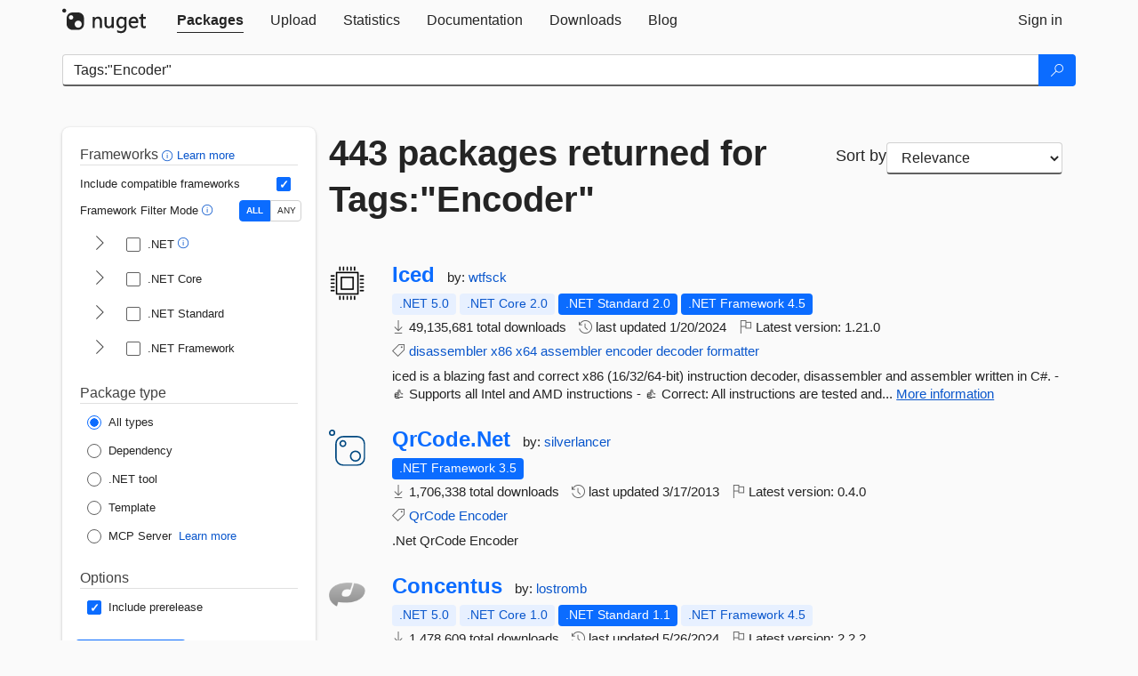

--- FILE ---
content_type: text/html; charset=utf-8
request_url: https://www-1.nuget.org/packages?q=Tags%3A%22Encoder%22
body_size: 14788
content:
<!DOCTYPE html>
<html lang="en">
<head>
    <meta charset="utf-8" />
    <meta http-equiv="X-UA-Compatible" content="IE=edge">
    <meta name="viewport" content="width=device-width, initial-scale=1">
        <meta name="robots" content="noindex">

        <link rel="canonical" href="https://www.nuget.org/packages?q=Tags%3A%22Encoder%22">

    
    

    <title>
        NuGet Gallery
        | Packages matching Tags:&quot;Encoder&quot;
    </title>

    <link href="/favicon.ico" rel="shortcut icon" type="image/x-icon" />
        <link title="NuGet.org" type="application/opensearchdescription+xml" href="/opensearch.xml" rel="search">

    <link href="/Content/gallery/css/site.min.css?v=1na5Q3HPVSkugniYsNxjmE134E1C4dpzFOT5rmDYA-E1" rel="stylesheet"/>

    <link href="/Content/gallery/css/bootstrap.min.css" rel="stylesheet"/>


    <script nonce="Ft0sKUdFhBPH7v25qbnh58t6LOv0MxWdjA42YmlLl70=">
        // Check the browser preferred color scheme
        const prefersDarkMode = window.matchMedia("(prefers-color-scheme: dark)").matches;
        const defaultTheme = prefersDarkMode ? "dark" : "light";
        const preferredTheme = localStorage.getItem("theme")

        // Check if the localStorage item is set, if not set it to the system theme
        if (!preferredTheme || !(preferredTheme === "dark" || preferredTheme === "light")) {
            localStorage.setItem("theme", "system");
        }

        if (preferredTheme === "light" || preferredTheme === "dark") {
            document.documentElement.setAttribute('data-theme', preferredTheme);
        }
        else {
            document.documentElement.setAttribute('data-theme', defaultTheme);
        }
    </script>

    <!-- HTML5 shim and Respond.js for IE8 support of HTML5 elements and media queries -->
    <!-- WARNING: Respond.js doesn't work if you view the page via file:// -->
    <!--[if lt IE 9]>
      <script src="https://oss.maxcdn.com/html5shiv/3.7.3/html5shiv.min.js"></script>
      <script src="https://oss.maxcdn.com/respond/1.4.2/respond.min.js"></script>
    <![endif]-->

    
    
    
    
                <script type="text/javascript">
                var appInsights = window.appInsights || function (config) {
                    function s(config) {
                        t[config] = function () {
                            var i = arguments;
                            t.queue.push(function () { t[config].apply(t, i) })
                        }
                    }

                    var t = { config: config }, r = document, f = window, e = "script", o = r.createElement(e), i, u;
                    for (o.src = config.url || "//js.monitor.azure.com/scripts/a/ai.0.js", r.getElementsByTagName(e)[0].parentNode.appendChild(o), t.cookie = r.cookie, t.queue = [], i = ["Event", "Exception", "Metric", "PageView", "Trace"]; i.length;) s("track" + i.pop());
                    return config.disableExceptionTracking || (i = "onerror", s("_" + i), u = f[i], f[i] = function (config, r, f, e, o) {
                        var s = u && u(config, r, f, e, o);
                        return s !== !0 && t["_" + i](config, r, f, e, o), s
                    }), t
                }({
                    instrumentationKey: 'df3a36b9-dfba-401c-82ab-35690083be3e',
                    samplingPercentage: 100
                });

                window.appInsights = appInsights;
                appInsights.trackPageView();
            </script>

</head>
<body >
    

<div id="cookie-banner"></div>




<nav class="navbar navbar-inverse" role="navigation">
    <div class="container">
        <div class="row">
            <div class="col-sm-12 text-center">
                <a href="#" id="skipToContent" class="showOnFocus" title="Skip To Content">Skip To Content</a>
            </div>
        </div>
        <div class="row">
            <div class="col-sm-12">
                <div class="navbar-header">
                    <button type="button" class="navbar-toggle collapsed" data-toggle="collapse" data-target="#navbar" aria-expanded="false" aria-controls="navbar">
                        <span class="sr-only">Toggle navigation</span>
                        <span class="icon-bar"></span>
                        <span class="icon-bar"></span>
                        <span class="icon-bar"></span>
                    </button>
                    <a href="/" class="home-link">
                        <div class="navbar-logo nuget-logo-image" alt="NuGet home" role="img" aria-label="NuGet Home"     onerror="this.src='https://nuget.org/Content/gallery/img/logo-header-94x29.png'; this.onerror = null;"
></div>
                    </a>
                </div>
                <div id="navbar" class="navbar-collapse collapse">
                    <ul class="nav navbar-nav" role="tablist">
                            <li class="active" role="presentation">
        <a role="tab" name="Packages" aria-selected="true" href="/packages" class="link-to-add-local-search-filters">
            <span>Packages</span>
        </a>
    </li>

                            <li class="" role="presentation">
        <a role="tab" name="Upload" aria-selected="false" href="/packages/manage/upload">
            <span>Upload</span>
        </a>
    </li>

    <li class="" role="presentation">
        <a role="tab" name="Statistics" aria-selected="false" href="/stats">
            <span>Statistics</span>
        </a>
    </li>
                                                    <li class="" role="presentation">
        <a role="tab" name="Documentation" aria-selected="false" href="https://docs.microsoft.com/nuget/">
            <span>Documentation</span>
        </a>
    </li>

                            <li class="" role="presentation">
        <a role="tab" name="Downloads" aria-selected="false" href="/downloads">
            <span>Downloads</span>
        </a>
    </li>

                            <li class="" role="presentation">
        <a role="tab" name="Blog" aria-selected="false" href="https://blog.nuget.org/">
            <span>Blog</span>
        </a>
    </li>

                    </ul>
                        <ul class="nav navbar-nav navbar-right" role="tablist">
    <li class="" role="presentation">
        <a role="tab" name="Sign in" aria-selected="false" href="/users/account/LogOn?returnUrl=%2Fpackages%3Fq%3DTags%253A%2522Encoder%2522" title="Sign in to an existing NuGet.org account">
            <span>Sign in</span>
        </a>
    </li>
                        </ul>
                </div>
            </div>
        </div>
    </div>

</nav>






    <div id="skippedToContent">
    






<form name="search" id="search-form" method="get" class="clearfix advanced-search-panel">
    <div id="search-bar-list-packages" class="navbar navbar-inverse">
        <div class="container search-container" aria-label="Package search bar">
            <div class="row">
                <div class="col-sm-12">
                    <div class="input-group">
    <input name="q" type="text" class="form-control input-brand" id="search" aria-label="Enter packages to search"
           placeholder="Search for packages..." autocomplete="off"
           value="Tags:&quot;Encoder&quot;"
            />
    <span class="input-group-btn">
        <button class="btn btn-brand btn-search" type="submit"
                title="Search for packages" aria-label="Search">
            <span class="ms-Icon ms-Icon--Search" aria-hidden="true"></span>
        </button>
    </span>
</div>
                    <div id="autocomplete-results-container" class="text-left" tabindex="0"></div>

<script type="text/html" id="autocomplete-results-row">
    <!-- ko if: $data -->
    <!-- ko if: $data.PackageRegistration -->
    <div class="col-sm-4 autocomplete-row-id autocomplete-row-data">
        <span data-bind="attr: { id: 'autocomplete-result-id-' + $data.PackageRegistration.Id, title: $data.PackageRegistration.Id }, text: $data.PackageRegistration.Id"></span>
    </div>
    <div class="col-sm-4 autocomplete-row-downloadcount text-right autocomplete-row-data">
        <span data-bind="text: $data.DownloadCount + ' downloads'"></span>
    </div>
    <div class="col-sm-4 autocomplete-row-owners text-left autocomplete-row-data">
        <span data-bind="text: $data.OwnersString + ' '"></span>
    </div>
    <!-- /ko -->
    <!-- ko ifnot: $data.PackageRegistration -->
    <div class="col-sm-12 autocomplete-row-id autocomplete-row-data">
        <span data-bind="attr: { id: 'autocomplete-result-id-' + $data, title: $data  }, text: $data"></span>
    </div>
    <!-- /ko -->
    <!-- /ko -->
</script>

<script type="text/html" id="autocomplete-results-template">
    <!-- ko if: $data.data.length > 0 -->
    <div data-bind="foreach: $data.data" id="autocomplete-results-list">
        <a data-bind="attr: { id: 'autocomplete-result-row-' + $data, href: '/packages/' + $data, title: $data }" tabindex="-1">
            <div data-bind="attr:{ id: 'autocomplete-container-' + $data }" class="autocomplete-results-row">
            </div>
        </a>
    </div>
    <!-- /ko -->
</script>

                </div>
            </div>
        </div>
    </div>
    <section role="main" class="container main-container page-list-packages">
        <div class="row clearfix no-margin">
            <div class="col-md-3 no-padding" id="filters-column">
                    <div class="toggle-advanced-search-panel">
                        <span>Advanced search filters</span>
                        <button class="advanced-search-toggle-button btn-brand-transparent" aria-label="Toggles search filters on narrow screens" aria-expanded="false" aria-controls="advancedSearchToggleButton" tabindex="0" id="advancedSearchToggleButton" type="button">
                            <i class="ms-Icon ms-Icon--ChevronDown" id="advancedSearchToggleChevron"></i>
                        </button>
                    </div>
                    <div class="row clearfix advanced-search-panel" id="advancedSearchPanel">
                        <input type="text" hidden id="frameworks" name="frameworks">
                        <input type="text" hidden id="tfms" name="tfms">
                            <div>
                                <fieldset id="frameworkfilters">
                                    <legend>
                                        Frameworks
                                        <a class="tooltip-target" href="javascript:void(0)" role="button" aria-labelledby="frameworksfiltersid">
                                            <i class="framework-filter-info-icon ms-Icon ms-Icon--Info"></i>
                                            <span class="tooltip-block" role="tooltip" id="frameworksfiltersid">
                                                <span class="tooltip-wrapper tooltip-with-icon popover right">
                                                    <span class="arrow"></span>
                                                    <span class="popover-content">
                                                        Filters packages based on the target frameworks they are compatible with.
                                                    </span>
                                                </span>
                                            </span>
                                        </a>
                                        <a href="https://learn.microsoft.com/nuget/consume-packages/finding-and-choosing-packages#advanced-filtering-and-sorting" class="frameworkfilters-info"
                                           aria-label="Learn more about advanced filtering and sorting">
                                            Learn more
                                        </a>
                                    </legend>
                                        <div class="computed-frameworks-option">
                                            <p>
                                                Include compatible frameworks
                                            </p>
                                            <label for="computed-frameworks-checkbox" class="brand-checkbox" aria-label="Include computed compatible frameworks when filtering for packages.">
                                                <input type="checkbox" id="computed-frameworks-checkbox" checked="checked">
                                            </label>
                                            <input type="hidden" id="includeComputedFrameworks" name="includeComputedFrameworks" value="true">
                                        </div>
                                        <div class="framework-filter-mode-option">
                                            <p>
                                                Framework Filter Mode
                                                <a class="tooltip-target" href="javascript:void(0)" role="button" aria-labelledby="frameworkfiltermodeid">
                                                    <i class="frameworkfiltermode-info ms-Icon ms-Icon--Info"></i>
                                                    <span class="tooltip-block" role="tooltip" id="frameworkfiltermodeid">
                                                        <span class="tooltip-wrapper tooltip-with-icon popover right">
                                                            <span class="arrow"></span>
                                                            <span class="popover-content">
                                                                Decides whether to show packages matching ALL of the selected Target Frameworks (TFMs), or ANY of them.
                                                            </span>
                                                        </span>
                                                    </span>
                                                </a>
                                            </p>
                                            <div class="toggle-switch-control">
                                                <input type="radio" id="all-selector" name="frameworkFilterMode" value="all" tabindex="0" checked />
                                                <label for="all-selector" aria-label="Show packages matching ALL of the selected Frameworks and TFMs.">ALL</label>
                                                <input type="radio" id="any-selector" name="frameworkFilterMode" value="any" tabindex="0"  />
                                                <label for="any-selector" aria-label="Show packages matching ANY of the selected Frameworks or TFMs.">ANY</label>
                                            </div>
                                        </div>
                                        <div class="frameworkGroup">
        <div class="frameworkGroupRow">
            <button type="button" class="btn-brand-transparent collapsible" tab="net" tabindex="0"
                    aria-label="shows and hides TFM filters for .NET" aria-expanded="false" aria-controls="nettab">
                <i class="ms-Icon ms-Icon--ChevronRight" id="netbutton"></i>
            </button>
            <label class="brand-checkbox">
                <input type="checkbox" id="net" class="framework">
                <span>.NET
                    <a class="tooltip-target" href="javascript:void(0)" role="button" aria-labelledby="dotnetframework-tooltip" style="vertical-align: middle">
                        <i class="ms-Icon ms-Icon--Info"></i>
                        <span class="tooltip-block" role="tooltip" id="dotnetframework-tooltip">
                            <span class="tooltip-wrapper tooltip-with-icon popover right">
                                <span class="arrow"></span>
                                <span class="popover-content">
                                    Selecting .NET will show you packages compatible with any of the individual frameworks within the .NET generation.
                                </span>
                            </span>
                        </span>
                    </a>
                </span>
            </label>
        </div>
        <div class="tfmTab" id="nettab">
            <ul>
                    <li>
                        <label class="brand-checkbox">
                            <input type="checkbox" id="net10.0" class="tfm" parent="net">
                            <span>net10.0</span>
                        </label>
                    </li>
                    <li>
                        <label class="brand-checkbox">
                            <input type="checkbox" id="net9.0" class="tfm" parent="net">
                            <span>net9.0</span>
                        </label>
                    </li>
                    <li>
                        <label class="brand-checkbox">
                            <input type="checkbox" id="net8.0" class="tfm" parent="net">
                            <span>net8.0</span>
                        </label>
                    </li>
                    <li>
                        <label class="brand-checkbox">
                            <input type="checkbox" id="net7.0" class="tfm" parent="net">
                            <span>net7.0</span>
                        </label>
                    </li>
                    <li>
                        <label class="brand-checkbox">
                            <input type="checkbox" id="net6.0" class="tfm" parent="net">
                            <span>net6.0</span>
                        </label>
                    </li>
                    <li>
                        <label class="brand-checkbox">
                            <input type="checkbox" id="net5.0" class="tfm" parent="net">
                            <span>net5.0</span>
                        </label>
                    </li>
            </ul>
        </div>
    </div>
    <div class="frameworkGroup">
        <div class="frameworkGroupRow">
            <button type="button" class="btn-brand-transparent collapsible" tab="netcoreapp" tabindex="0"
                    aria-label="shows and hides TFM filters for .NET Core" aria-expanded="false" aria-controls="netcoreapptab">
                <i class="ms-Icon ms-Icon--ChevronRight" id="netcoreappbutton"></i>
            </button>
            <label class="brand-checkbox">
                <input type="checkbox" id="netcoreapp" class="framework">
                <span>.NET Core
                </span>
            </label>
        </div>
        <div class="tfmTab" id="netcoreapptab">
            <ul>
                    <li>
                        <label class="brand-checkbox">
                            <input type="checkbox" id="netcoreapp3.1" class="tfm" parent="netcoreapp">
                            <span>netcoreapp3.1</span>
                        </label>
                    </li>
                    <li>
                        <label class="brand-checkbox">
                            <input type="checkbox" id="netcoreapp3.0" class="tfm" parent="netcoreapp">
                            <span>netcoreapp3.0</span>
                        </label>
                    </li>
                    <li>
                        <label class="brand-checkbox">
                            <input type="checkbox" id="netcoreapp2.2" class="tfm" parent="netcoreapp">
                            <span>netcoreapp2.2</span>
                        </label>
                    </li>
                    <li>
                        <label class="brand-checkbox">
                            <input type="checkbox" id="netcoreapp2.1" class="tfm" parent="netcoreapp">
                            <span>netcoreapp2.1</span>
                        </label>
                    </li>
                    <li>
                        <label class="brand-checkbox">
                            <input type="checkbox" id="netcoreapp2.0" class="tfm" parent="netcoreapp">
                            <span>netcoreapp2.0</span>
                        </label>
                    </li>
                    <li>
                        <label class="brand-checkbox">
                            <input type="checkbox" id="netcoreapp1.1" class="tfm" parent="netcoreapp">
                            <span>netcoreapp1.1</span>
                        </label>
                    </li>
                    <li>
                        <label class="brand-checkbox">
                            <input type="checkbox" id="netcoreapp1.0" class="tfm" parent="netcoreapp">
                            <span>netcoreapp1.0</span>
                        </label>
                    </li>
            </ul>
        </div>
    </div>
    <div class="frameworkGroup">
        <div class="frameworkGroupRow">
            <button type="button" class="btn-brand-transparent collapsible" tab="netstandard" tabindex="0"
                    aria-label="shows and hides TFM filters for .NET Standard" aria-expanded="false" aria-controls="netstandardtab">
                <i class="ms-Icon ms-Icon--ChevronRight" id="netstandardbutton"></i>
            </button>
            <label class="brand-checkbox">
                <input type="checkbox" id="netstandard" class="framework">
                <span>.NET Standard
                </span>
            </label>
        </div>
        <div class="tfmTab" id="netstandardtab">
            <ul>
                    <li>
                        <label class="brand-checkbox">
                            <input type="checkbox" id="netstandard2.1" class="tfm" parent="netstandard">
                            <span>netstandard2.1</span>
                        </label>
                    </li>
                    <li>
                        <label class="brand-checkbox">
                            <input type="checkbox" id="netstandard2.0" class="tfm" parent="netstandard">
                            <span>netstandard2.0</span>
                        </label>
                    </li>
                    <li>
                        <label class="brand-checkbox">
                            <input type="checkbox" id="netstandard1.6" class="tfm" parent="netstandard">
                            <span>netstandard1.6</span>
                        </label>
                    </li>
                    <li>
                        <label class="brand-checkbox">
                            <input type="checkbox" id="netstandard1.5" class="tfm" parent="netstandard">
                            <span>netstandard1.5</span>
                        </label>
                    </li>
                    <li>
                        <label class="brand-checkbox">
                            <input type="checkbox" id="netstandard1.4" class="tfm" parent="netstandard">
                            <span>netstandard1.4</span>
                        </label>
                    </li>
                    <li>
                        <label class="brand-checkbox">
                            <input type="checkbox" id="netstandard1.3" class="tfm" parent="netstandard">
                            <span>netstandard1.3</span>
                        </label>
                    </li>
                    <li>
                        <label class="brand-checkbox">
                            <input type="checkbox" id="netstandard1.2" class="tfm" parent="netstandard">
                            <span>netstandard1.2</span>
                        </label>
                    </li>
                    <li>
                        <label class="brand-checkbox">
                            <input type="checkbox" id="netstandard1.1" class="tfm" parent="netstandard">
                            <span>netstandard1.1</span>
                        </label>
                    </li>
                    <li>
                        <label class="brand-checkbox">
                            <input type="checkbox" id="netstandard1.0" class="tfm" parent="netstandard">
                            <span>netstandard1.0</span>
                        </label>
                    </li>
            </ul>
        </div>
    </div>
    <div class="frameworkGroup">
        <div class="frameworkGroupRow">
            <button type="button" class="btn-brand-transparent collapsible" tab="netframework" tabindex="0"
                    aria-label="shows and hides TFM filters for .NET Framework" aria-expanded="false" aria-controls="netframeworktab">
                <i class="ms-Icon ms-Icon--ChevronRight" id="netframeworkbutton"></i>
            </button>
            <label class="brand-checkbox">
                <input type="checkbox" id="netframework" class="framework">
                <span>.NET Framework
                </span>
            </label>
        </div>
        <div class="tfmTab" id="netframeworktab">
            <ul>
                    <li>
                        <label class="brand-checkbox">
                            <input type="checkbox" id="net481" class="tfm" parent="netframework">
                            <span>net481</span>
                        </label>
                    </li>
                    <li>
                        <label class="brand-checkbox">
                            <input type="checkbox" id="net48" class="tfm" parent="netframework">
                            <span>net48</span>
                        </label>
                    </li>
                    <li>
                        <label class="brand-checkbox">
                            <input type="checkbox" id="net472" class="tfm" parent="netframework">
                            <span>net472</span>
                        </label>
                    </li>
                    <li>
                        <label class="brand-checkbox">
                            <input type="checkbox" id="net471" class="tfm" parent="netframework">
                            <span>net471</span>
                        </label>
                    </li>
                    <li>
                        <label class="brand-checkbox">
                            <input type="checkbox" id="net47" class="tfm" parent="netframework">
                            <span>net47</span>
                        </label>
                    </li>
                    <li>
                        <label class="brand-checkbox">
                            <input type="checkbox" id="net462" class="tfm" parent="netframework">
                            <span>net462</span>
                        </label>
                    </li>
                    <li>
                        <label class="brand-checkbox">
                            <input type="checkbox" id="net461" class="tfm" parent="netframework">
                            <span>net461</span>
                        </label>
                    </li>
                    <li>
                        <label class="brand-checkbox">
                            <input type="checkbox" id="net46" class="tfm" parent="netframework">
                            <span>net46</span>
                        </label>
                    </li>
                    <li>
                        <label class="brand-checkbox">
                            <input type="checkbox" id="net452" class="tfm" parent="netframework">
                            <span>net452</span>
                        </label>
                    </li>
                    <li>
                        <label class="brand-checkbox">
                            <input type="checkbox" id="net451" class="tfm" parent="netframework">
                            <span>net451</span>
                        </label>
                    </li>
                    <li>
                        <label class="brand-checkbox">
                            <input type="checkbox" id="net45" class="tfm" parent="netframework">
                            <span>net45</span>
                        </label>
                    </li>
                    <li>
                        <label class="brand-checkbox">
                            <input type="checkbox" id="net40" class="tfm" parent="netframework">
                            <span>net40</span>
                        </label>
                    </li>
                    <li>
                        <label class="brand-checkbox">
                            <input type="checkbox" id="net35" class="tfm" parent="netframework">
                            <span>net35</span>
                        </label>
                    </li>
                    <li>
                        <label class="brand-checkbox">
                            <input type="checkbox" id="net30" class="tfm" parent="netframework">
                            <span>net30</span>
                        </label>
                    </li>
                    <li>
                        <label class="brand-checkbox">
                            <input type="checkbox" id="net20" class="tfm" parent="netframework">
                            <span>net20</span>
                        </label>
                    </li>
            </ul>
        </div>
    </div>
                                </fieldset>
                            </div>
                                                <div>
                            <fieldset id="packagetype">
                                <legend>Package type</legend>
    <div style="display: flex;">
        <label aria-label="Package Type: All types" class="brand-radio">
            <input type="radio" name="packagetype" checked value="">
            <span>All types</span>
        </label>
    </div>
    <div style="display: flex;">
        <label aria-label="Package Type: Dependency" class="brand-radio">
            <input type="radio" name="packagetype"  value="dependency">
            <span>Dependency</span>
        </label>
    </div>
    <div style="display: flex;">
        <label aria-label="Package Type: .NET tool" class="brand-radio">
            <input type="radio" name="packagetype"  value="dotnettool">
            <span>.NET tool</span>
        </label>
    </div>
    <div style="display: flex;">
        <label aria-label="Package Type: Template" class="brand-radio">
            <input type="radio" name="packagetype"  value="template">
            <span>Template</span>
        </label>
    </div>
    <div style="display: flex;">
        <label aria-label="Package Type: MCP Server" class="brand-radio">
            <input type="radio" name="packagetype"  value="mcpserver">
            <span>MCP Server</span>
        </label>
            <a href="https://aka.ms/nuget/mcp/concepts" class="mcp-learn-more"
               aria-label="Learn more about NuGet MCP server packages">
                Learn more
            </a>
    </div>
                            </fieldset>
                        </div>
                        <div>
                            <fieldset>
                                <legend>Options</legend>
                                <div class="prerel-option">
                                    <label class="brand-checkbox" aria-label="Options: Include prerelease">
                                        <input id="prerel-checkbox" type="checkbox" checked="checked">
                                        <span>
                                            Include prerelease
                                        </span>
                                    </label>
                                </div>
                            </fieldset>
                        </div>
                        <div class="row clearfix no-margin">
                            <div class="col-xs-6 col-sm-6 col-md-6 col-lg-6 apply-btn">
                                <input class="btn btn-brand form-control" type="submit" value="Apply">
                            </div>
                            <div class="col-xs-6 col-sm-6 col-md-6 col-lg-6 reset-btn">
                                <input class="btn form-control btn-brand-transparent" type="button" value="Reset" id="reset-advanced-search">
                            </div>
                        </div>
                        <input type="hidden" id="prerel" name="prerel" value="true">
                    </div>
            </div>
            <div class="col-md-9" id="results-column">
                <div class="row">
                    <div class="col-md-8">
                        <h1 tabindex="0">
                                    443 packages
                                returned for Tags:&quot;Encoder&quot;
                        </h1>
                    </div>
                        <div class="sortby col-md-4">
                            <label for="sortby" class="">Sort by</label>
                            <select name="sortby" id="sortby" form="search-form" aria-label="sort package search results by" class="form-control select-brand">
                                <option value="relevance" aria-label="Sort By: Relevance" selected>Relevance</option>
                                <option value="totalDownloads-desc" aria-label="Sort By: Downloads" >Downloads</option>
                                <option value="created-desc" aria-label="Sort By: Recently updated" >Recently updated</option>
                            </select>
                        </div>
                </div>


                <ul class="list-packages">



<li class="package">

    <div class="row">
        <div class="col-sm-1 hidden-xs hidden-sm col-package-icon">
            <img class="package-icon img-responsive" aria-hidden="true" alt=""
                 src="https://api.nuget.org/v3-flatcontainer/iced/1.21.0/icon"     onerror="this.className='package-icon img-responsive package-default-icon'; this.onerror = null;"
/>
        </div>
        <div class="col-sm-11">
            <div class="package-header">
                <h2 class="package-title">
                    <a class="package-title"
                        href="/packages/Iced"
                                                    data-track="search-selection" data-track-value="0" data-click-source="PackageId"
                            data-package-id="Iced" data-package-version="1.21.0" data-use-version="False"
>
                            Iced
                    </a>
                </h2>




                    <span class="package-by">
                        by:
                            <a href="/profiles/wtfsck" title="View wtfsck's profile"
                                                                    data-track="search-selection" data-track-value="0" data-click-source="Owner"
                                    data-package-id="Iced" data-package-version="1.21.0" data-use-version="False"
                                    data-owner="wtfsck"
>
                                    wtfsck
                            </a>
                    </span>
            </div>

            <ul class="package-list">
                <li class="package-tfm-badges">
                    




<div class="framework framework-badges">
    <a href=/packages/Iced/1.21.0#supportedframeworks-body-tab
         data-track="search-selection" data-track-value="0" data-click-source="FrameworkBadge"
         data-package-id="Iced" data-package-version="1.21.0"
         data-badge-framework="net5.0" data-badge-is-computed="True"
         class="tooltip-target"
>
        <span class=framework-badge-computed>
            .NET 5.0
        </span>
        <span class="tooltip-block">
            <span class="tooltip-wrapper popover right" role="tooltip">
                <span class="arrow"></span>
                <span class="popover-content">
                    This package is compatible with .NET 5.0 or higher.
                </span>
            </span>
        </span>
    </a>
        <a href=/packages/Iced/1.21.0#supportedframeworks-body-tab
         data-track="search-selection" data-track-value="0" data-click-source="FrameworkBadge"
         data-package-id="Iced" data-package-version="1.21.0"
         data-badge-framework="netcoreapp2.0" data-badge-is-computed="True"
         class="tooltip-target"
>
        <span class=framework-badge-computed>
            .NET Core 2.0
        </span>
        <span class="tooltip-block">
            <span class="tooltip-wrapper popover right" role="tooltip">
                <span class="arrow"></span>
                <span class="popover-content">
                    This package is compatible with .NET Core 2.0 or higher.
                </span>
            </span>
        </span>
    </a>
        <a href=/packages/Iced/1.21.0#supportedframeworks-body-tab
         data-track="search-selection" data-track-value="0" data-click-source="FrameworkBadge"
         data-package-id="Iced" data-package-version="1.21.0"
         data-badge-framework="netstandard2.0" data-badge-is-computed="False"
         class="tooltip-target"
>
        <span class=framework-badge-asset>
            .NET Standard 2.0
        </span>
        <span class="tooltip-block">
            <span class="tooltip-wrapper popover right" role="tooltip">
                <span class="arrow"></span>
                <span class="popover-content">
                    This package targets .NET Standard 2.0. The package is compatible with this framework or higher.
                </span>
            </span>
        </span>
    </a>
        <a href=/packages/Iced/1.21.0#supportedframeworks-body-tab
         data-track="search-selection" data-track-value="0" data-click-source="FrameworkBadge"
         data-package-id="Iced" data-package-version="1.21.0"
         data-badge-framework="net45" data-badge-is-computed="False"
         class="tooltip-target"
>
        <span class=framework-badge-asset>
            .NET Framework 4.5
        </span>
        <span class="tooltip-block">
            <span class="tooltip-wrapper popover right" role="tooltip">
                <span class="arrow"></span>
                <span class="popover-content">
                    This package targets .NET Framework 4.5. The package is compatible with this framework or higher.
                </span>
            </span>
        </span>
    </a>
</div>
                </li>
                <li>
                    <span class="icon-text">
                        <i class="ms-Icon ms-Icon--Download" aria-hidden="true"></i>
                        49,135,681 total downloads
                    </span>
                </li>
                <li>
                    <span class="icon-text">
                        <i class="ms-Icon ms-Icon--History" aria-hidden="true"></i>
                        last updated <span data-datetime="2024-01-20T14:58:06.3100000+00:00">1/20/2024</span>
                    </span>
                </li>
                <li>
                    <span class="icon-text">
                        <i class="ms-Icon ms-Icon--Flag" aria-hidden="true"></i>
                        Latest version: <span class="text-nowrap">1.21.0 </span>
                    </span>
                </li>
                    <li class="package-tags">
                        <span class="icon-text">
                            <i class="ms-Icon ms-Icon--Tag" aria-hidden="true"></i>

                                <a href="/packages?q=Tags%3A%22disassembler%22" title="Search for disassembler">disassembler</a>
                                <a href="/packages?q=Tags%3A%22x86%22" title="Search for x86">x86</a>
                                <a href="/packages?q=Tags%3A%22x64%22" title="Search for x64">x64</a>
                                <a href="/packages?q=Tags%3A%22assembler%22" title="Search for assembler">assembler</a>
                                <a href="/packages?q=Tags%3A%22encoder%22" title="Search for encoder">encoder</a>
                                <a href="/packages?q=Tags%3A%22decoder%22" title="Search for decoder">decoder</a>
                                <a href="/packages?q=Tags%3A%22formatter%22" title="Search for formatter">formatter</a>
                                                    </span>
                    </li>
            </ul>

            <div class="package-details">
                iced is a blazing fast and correct x86 (16/32/64-bit) instruction decoder, disassembler and assembler written in C#.

- &#128077; Supports all Intel and AMD instructions
- &#128077; Correct: All instructions are tested and...
<a aria-label="More information about Iced package" href="/packages/Iced/1.21.0" title="More information about Iced package">More information</a>            </div>
        </div>
    </div>
</li>


<li class="package">

    <div class="row">
        <div class="col-sm-1 hidden-xs hidden-sm col-package-icon">
            <img class="package-icon img-responsive package-default-icon" aria-hidden="true" alt=""     onerror="this.className='package-icon img-responsive package-default-icon'; this.onerror = null;"
/>
        </div>
        <div class="col-sm-11">
            <div class="package-header">
                <h2 class="package-title">
                    <a class="package-title"
                        href="/packages/QrCode.Net"
                                                    data-track="search-selection" data-track-value="1" data-click-source="PackageId"
                            data-package-id="QrCode.Net" data-package-version="0.4.0" data-use-version="False"
>
                            QrCode.<wbr>Net
                    </a>
                </h2>




                    <span class="package-by">
                        by:
                            <a href="/profiles/silverlancer" title="View silverlancer's profile"
                                                                    data-track="search-selection" data-track-value="1" data-click-source="Owner"
                                    data-package-id="QrCode.Net" data-package-version="0.4.0" data-use-version="False"
                                    data-owner="silverlancer"
>
                                    silverlancer
                            </a>
                    </span>
            </div>

            <ul class="package-list">
                <li class="package-tfm-badges">
                    




<div class="framework framework-badges">
                <a href=/packages/QrCode.Net/0.4.0#supportedframeworks-body-tab
         data-track="search-selection" data-track-value="1" data-click-source="FrameworkBadge"
         data-package-id="QrCode.Net" data-package-version="0.4.0.0"
         data-badge-framework="net35" data-badge-is-computed="False"
         class="tooltip-target"
>
        <span class=framework-badge-asset>
            .NET Framework 3.5
        </span>
        <span class="tooltip-block">
            <span class="tooltip-wrapper popover right" role="tooltip">
                <span class="arrow"></span>
                <span class="popover-content">
                    This package targets .NET Framework 3.5. The package is compatible with this framework or higher.
                </span>
            </span>
        </span>
    </a>
</div>
                </li>
                <li>
                    <span class="icon-text">
                        <i class="ms-Icon ms-Icon--Download" aria-hidden="true"></i>
                        1,706,338 total downloads
                    </span>
                </li>
                <li>
                    <span class="icon-text">
                        <i class="ms-Icon ms-Icon--History" aria-hidden="true"></i>
                        last updated <span data-datetime="2013-03-17T00:31:46.8970000+00:00">3/17/2013</span>
                    </span>
                </li>
                <li>
                    <span class="icon-text">
                        <i class="ms-Icon ms-Icon--Flag" aria-hidden="true"></i>
                        Latest version: <span class="text-nowrap">0.4.0 </span>
                    </span>
                </li>
                    <li class="package-tags">
                        <span class="icon-text">
                            <i class="ms-Icon ms-Icon--Tag" aria-hidden="true"></i>

                                <a href="/packages?q=Tags%3A%22QrCode%22" title="Search for QrCode">QrCode</a>
                                <a href="/packages?q=Tags%3A%22Encoder%22" title="Search for Encoder">Encoder</a>
                                                    </span>
                    </li>
            </ul>

            <div class="package-details">
                .Net QrCode Encoder
            </div>
        </div>
    </div>
</li>


<li class="package">

    <div class="row">
        <div class="col-sm-1 hidden-xs hidden-sm col-package-icon">
            <img class="package-icon img-responsive" aria-hidden="true" alt=""
                 src="https://api.nuget.org/v3-flatcontainer/concentus/2.2.2/icon"     onerror="this.className='package-icon img-responsive package-default-icon'; this.onerror = null;"
/>
        </div>
        <div class="col-sm-11">
            <div class="package-header">
                <h2 class="package-title">
                    <a class="package-title"
                        href="/packages/Concentus"
                                                    data-track="search-selection" data-track-value="2" data-click-source="PackageId"
                            data-package-id="Concentus" data-package-version="2.2.2" data-use-version="False"
>
                            Concentus
                    </a>
                </h2>




                    <span class="package-by">
                        by:
                            <a href="/profiles/lostromb" title="View lostromb's profile"
                                                                    data-track="search-selection" data-track-value="2" data-click-source="Owner"
                                    data-package-id="Concentus" data-package-version="2.2.2" data-use-version="False"
                                    data-owner="lostromb"
>
                                    lostromb
                            </a>
                    </span>
            </div>

            <ul class="package-list">
                <li class="package-tfm-badges">
                    




<div class="framework framework-badges">
    <a href=/packages/Concentus/2.2.2#supportedframeworks-body-tab
         data-track="search-selection" data-track-value="2" data-click-source="FrameworkBadge"
         data-package-id="Concentus" data-package-version="2.2.2"
         data-badge-framework="net5.0" data-badge-is-computed="True"
         class="tooltip-target"
>
        <span class=framework-badge-computed>
            .NET 5.0
        </span>
        <span class="tooltip-block">
            <span class="tooltip-wrapper popover right" role="tooltip">
                <span class="arrow"></span>
                <span class="popover-content">
                    This package is compatible with .NET 5.0 or higher.
                </span>
            </span>
        </span>
    </a>
        <a href=/packages/Concentus/2.2.2#supportedframeworks-body-tab
         data-track="search-selection" data-track-value="2" data-click-source="FrameworkBadge"
         data-package-id="Concentus" data-package-version="2.2.2"
         data-badge-framework="netcoreapp1.0" data-badge-is-computed="True"
         class="tooltip-target"
>
        <span class=framework-badge-computed>
            .NET Core 1.0
        </span>
        <span class="tooltip-block">
            <span class="tooltip-wrapper popover right" role="tooltip">
                <span class="arrow"></span>
                <span class="popover-content">
                    This package is compatible with .NET Core 1.0 or higher.
                </span>
            </span>
        </span>
    </a>
        <a href=/packages/Concentus/2.2.2#supportedframeworks-body-tab
         data-track="search-selection" data-track-value="2" data-click-source="FrameworkBadge"
         data-package-id="Concentus" data-package-version="2.2.2"
         data-badge-framework="netstandard1.1" data-badge-is-computed="False"
         class="tooltip-target"
>
        <span class=framework-badge-asset>
            .NET Standard 1.1
        </span>
        <span class="tooltip-block">
            <span class="tooltip-wrapper popover right" role="tooltip">
                <span class="arrow"></span>
                <span class="popover-content">
                    This package targets .NET Standard 1.1. The package is compatible with this framework or higher.
                </span>
            </span>
        </span>
    </a>
        <a href=/packages/Concentus/2.2.2#supportedframeworks-body-tab
         data-track="search-selection" data-track-value="2" data-click-source="FrameworkBadge"
         data-package-id="Concentus" data-package-version="2.2.2"
         data-badge-framework="net45" data-badge-is-computed="True"
         class="tooltip-target"
>
        <span class=framework-badge-computed>
            .NET Framework 4.5
        </span>
        <span class="tooltip-block">
            <span class="tooltip-wrapper popover right" role="tooltip">
                <span class="arrow"></span>
                <span class="popover-content">
                    This package is compatible with .NET Framework 4.5 or higher.
                </span>
            </span>
        </span>
    </a>
</div>
                </li>
                <li>
                    <span class="icon-text">
                        <i class="ms-Icon ms-Icon--Download" aria-hidden="true"></i>
                        1,478,609 total downloads
                    </span>
                </li>
                <li>
                    <span class="icon-text">
                        <i class="ms-Icon ms-Icon--History" aria-hidden="true"></i>
                        last updated <span data-datetime="2024-05-26T01:41:15.3170000+00:00">5/26/2024</span>
                    </span>
                </li>
                <li>
                    <span class="icon-text">
                        <i class="ms-Icon ms-Icon--Flag" aria-hidden="true"></i>
                        Latest version: <span class="text-nowrap">2.2.2 </span>
                    </span>
                </li>
                    <li class="package-tags">
                        <span class="icon-text">
                            <i class="ms-Icon ms-Icon--Tag" aria-hidden="true"></i>

                                <a href="/packages?q=Tags%3A%22Concentus%22" title="Search for Concentus">Concentus</a>
                                <a href="/packages?q=Tags%3A%22Opus%22" title="Search for Opus">Opus</a>
                                <a href="/packages?q=Tags%3A%22Audio%22" title="Search for Audio">Audio</a>
                                <a href="/packages?q=Tags%3A%22Codec%22" title="Search for Codec">Codec</a>
                                <a href="/packages?q=Tags%3A%22Resampler%22" title="Search for Resampler">Resampler</a>
                                <a href="/packages?q=Tags%3A%22Resampling%22" title="Search for Resampling">Resampling</a>
                                <a href="/packages?q=Tags%3A%22DSP%22" title="Search for DSP">DSP</a>
                                <a href="/packages?q=Tags%3A%22Compression%22" title="Search for Compression">Compression</a>
                                <a href="/packages?q=Tags%3A%22Encoder%22" title="Search for Encoder">Encoder</a>
                                <a href="/packages?q=Tags%3A%22Decoder%22" title="Search for Decoder">Decoder</a>
                                                    </span>
                    </li>
            </ul>

            <div class="package-details">
                This package is a portable C# implementation of the Opus audio compression codec (see https://opus-codec.org/ for more details). This package contains the Opus encoder, decoder, multistream codecs,...
<a aria-label="More information about Concentus package" href="/packages/Concentus/2.2.2" title="More information about Concentus package">More information</a>            </div>
        </div>
    </div>
</li>


<li class="package">

    <div class="row">
        <div class="col-sm-1 hidden-xs hidden-sm col-package-icon">
            <img class="package-icon img-responsive package-default-icon" aria-hidden="true" alt=""     onerror="this.className='package-icon img-responsive package-default-icon'; this.onerror = null;"
/>
        </div>
        <div class="col-sm-11">
            <div class="package-header">
                <h2 class="package-title">
                    <a class="package-title"
                        href="/packages/Base62"
                                                    data-track="search-selection" data-track-value="3" data-click-source="PackageId"
                            data-package-id="Base62" data-package-version="1.3.0" data-use-version="False"
>
                            Base62
                    </a>
                </h2>




                    <span class="package-by">
                        by:
                            <a href="/profiles/ghost1face" title="View ghost1face's profile"
                                                                    data-track="search-selection" data-track-value="3" data-click-source="Owner"
                                    data-package-id="Base62" data-package-version="1.3.0" data-use-version="False"
                                    data-owner="ghost1face"
>
                                    ghost1face
                            </a>
                    </span>
            </div>

            <ul class="package-list">
                <li class="package-tfm-badges">
                    




<div class="framework framework-badges">
    <a href=/packages/Base62/1.3.0#supportedframeworks-body-tab
         data-track="search-selection" data-track-value="3" data-click-source="FrameworkBadge"
         data-package-id="Base62" data-package-version="1.3.0"
         data-badge-framework="net5.0" data-badge-is-computed="False"
         class="tooltip-target"
>
        <span class=framework-badge-asset>
            .NET 5.0
        </span>
        <span class="tooltip-block">
            <span class="tooltip-wrapper popover right" role="tooltip">
                <span class="arrow"></span>
                <span class="popover-content">
                    This package targets .NET 5.0. The package is compatible with this framework or higher.
                </span>
            </span>
        </span>
    </a>
        <a href=/packages/Base62/1.3.0#supportedframeworks-body-tab
         data-track="search-selection" data-track-value="3" data-click-source="FrameworkBadge"
         data-package-id="Base62" data-package-version="1.3.0"
         data-badge-framework="netcoreapp1.0" data-badge-is-computed="True"
         class="tooltip-target"
>
        <span class=framework-badge-computed>
            .NET Core 1.0
        </span>
        <span class="tooltip-block">
            <span class="tooltip-wrapper popover right" role="tooltip">
                <span class="arrow"></span>
                <span class="popover-content">
                    This package is compatible with .NET Core 1.0 or higher.
                </span>
            </span>
        </span>
    </a>
        <a href=/packages/Base62/1.3.0#supportedframeworks-body-tab
         data-track="search-selection" data-track-value="3" data-click-source="FrameworkBadge"
         data-package-id="Base62" data-package-version="1.3.0"
         data-badge-framework="netstandard1.3" data-badge-is-computed="False"
         class="tooltip-target"
>
        <span class=framework-badge-asset>
            .NET Standard 1.3
        </span>
        <span class="tooltip-block">
            <span class="tooltip-wrapper popover right" role="tooltip">
                <span class="arrow"></span>
                <span class="popover-content">
                    This package targets .NET Standard 1.3. The package is compatible with this framework or higher.
                </span>
            </span>
        </span>
    </a>
        <a href=/packages/Base62/1.3.0#supportedframeworks-body-tab
         data-track="search-selection" data-track-value="3" data-click-source="FrameworkBadge"
         data-package-id="Base62" data-package-version="1.3.0"
         data-badge-framework="net46" data-badge-is-computed="True"
         class="tooltip-target"
>
        <span class=framework-badge-computed>
            .NET Framework 4.6
        </span>
        <span class="tooltip-block">
            <span class="tooltip-wrapper popover right" role="tooltip">
                <span class="arrow"></span>
                <span class="popover-content">
                    This package is compatible with .NET Framework 4.6 or higher.
                </span>
            </span>
        </span>
    </a>
</div>
                </li>
                <li>
                    <span class="icon-text">
                        <i class="ms-Icon ms-Icon--Download" aria-hidden="true"></i>
                        752,417 total downloads
                    </span>
                </li>
                <li>
                    <span class="icon-text">
                        <i class="ms-Icon ms-Icon--History" aria-hidden="true"></i>
                        last updated <span data-datetime="2022-11-02T00:51:41.0900000+00:00">11/2/2022</span>
                    </span>
                </li>
                <li>
                    <span class="icon-text">
                        <i class="ms-Icon ms-Icon--Flag" aria-hidden="true"></i>
                        Latest version: <span class="text-nowrap">1.3.0 </span>
                    </span>
                </li>
                    <li class="package-tags">
                        <span class="icon-text">
                            <i class="ms-Icon ms-Icon--Tag" aria-hidden="true"></i>

                                <a href="/packages?q=Tags%3A%22base62%22" title="Search for base62">base62</a>
                                <a href="/packages?q=Tags%3A%22encoder%22" title="Search for encoder">encoder</a>
                                <a href="/packages?q=Tags%3A%22decoder%22" title="Search for decoder">decoder</a>
                                <a href="/packages?q=Tags%3A%22url-shortener%22" title="Search for url-shortener">url-shortener</a>
                                <a href="/packages?q=Tags%3A%22conversion%22" title="Search for conversion">conversion</a>
                                                    </span>
                    </li>
            </ul>

            <div class="package-details">
                Base62 encoder and decoder for .NET for URL shortening and/or obfuscation.
            </div>
        </div>
    </div>
</li>


<li class="package">

    <div class="row">
        <div class="col-sm-1 hidden-xs hidden-sm col-package-icon">
            <img class="package-icon img-responsive" aria-hidden="true" alt=""
                 src="https://api.nuget.org/v3-flatcontainer/es.encoder/1.4.1/icon"     onerror="this.className='package-icon img-responsive package-default-icon'; this.onerror = null;"
/>
        </div>
        <div class="col-sm-11">
            <div class="package-header">
                <h2 class="package-title">
                    <a class="package-title"
                        href="/packages/Es.Encoder"
                                                    data-track="search-selection" data-track-value="4" data-click-source="PackageId"
                            data-package-id="Es.Encoder" data-package-version="1.4.1" data-use-version="False"
>
                            Es.<wbr>Encoder
                    </a>
                </h2>




                    <span class="package-by">
                        by:
                            <a href="/profiles/JohnWu" title="View JohnWu's profile"
                                                                    data-track="search-selection" data-track-value="4" data-click-source="Owner"
                                    data-package-id="Es.Encoder" data-package-version="1.4.1" data-use-version="False"
                                    data-owner="JohnWu"
>
                                    JohnWu
                            </a>
                    </span>
            </div>

            <ul class="package-list">
                <li class="package-tfm-badges">
                    




<div class="framework framework-badges">
    <a href=/packages/Es.Encoder/1.4.1#supportedframeworks-body-tab
         data-track="search-selection" data-track-value="4" data-click-source="FrameworkBadge"
         data-package-id="Es.Encoder" data-package-version="1.4.1"
         data-badge-framework="net5.0" data-badge-is-computed="False"
         class="tooltip-target"
>
        <span class=framework-badge-asset>
            .NET 5.0
        </span>
        <span class="tooltip-block">
            <span class="tooltip-wrapper popover right" role="tooltip">
                <span class="arrow"></span>
                <span class="popover-content">
                    This package targets .NET 5.0. The package is compatible with this framework or higher.
                </span>
            </span>
        </span>
    </a>
        <a href=/packages/Es.Encoder/1.4.1#supportedframeworks-body-tab
         data-track="search-selection" data-track-value="4" data-click-source="FrameworkBadge"
         data-package-id="Es.Encoder" data-package-version="1.4.1"
         data-badge-framework="netcoreapp2.0" data-badge-is-computed="True"
         class="tooltip-target"
>
        <span class=framework-badge-computed>
            .NET Core 2.0
        </span>
        <span class="tooltip-block">
            <span class="tooltip-wrapper popover right" role="tooltip">
                <span class="arrow"></span>
                <span class="popover-content">
                    This package is compatible with .NET Core 2.0 or higher.
                </span>
            </span>
        </span>
    </a>
        <a href=/packages/Es.Encoder/1.4.1#supportedframeworks-body-tab
         data-track="search-selection" data-track-value="4" data-click-source="FrameworkBadge"
         data-package-id="Es.Encoder" data-package-version="1.4.1"
         data-badge-framework="netstandard2.0" data-badge-is-computed="False"
         class="tooltip-target"
>
        <span class=framework-badge-asset>
            .NET Standard 2.0
        </span>
        <span class="tooltip-block">
            <span class="tooltip-wrapper popover right" role="tooltip">
                <span class="arrow"></span>
                <span class="popover-content">
                    This package targets .NET Standard 2.0. The package is compatible with this framework or higher.
                </span>
            </span>
        </span>
    </a>
        <a href=/packages/Es.Encoder/1.4.1#supportedframeworks-body-tab
         data-track="search-selection" data-track-value="4" data-click-source="FrameworkBadge"
         data-package-id="Es.Encoder" data-package-version="1.4.1"
         data-badge-framework="net461" data-badge-is-computed="True"
         class="tooltip-target"
>
        <span class=framework-badge-computed>
            .NET Framework 4.6.1
        </span>
        <span class="tooltip-block">
            <span class="tooltip-wrapper popover right" role="tooltip">
                <span class="arrow"></span>
                <span class="popover-content">
                    This package is compatible with .NET Framework 4.6.1 or higher.
                </span>
            </span>
        </span>
    </a>
</div>
                </li>
                <li>
                    <span class="icon-text">
                        <i class="ms-Icon ms-Icon--Download" aria-hidden="true"></i>
                        426,862 total downloads
                    </span>
                </li>
                <li>
                    <span class="icon-text">
                        <i class="ms-Icon ms-Icon--History" aria-hidden="true"></i>
                        last updated <span data-datetime="2022-05-06T11:07:07.6070000+00:00">5/6/2022</span>
                    </span>
                </li>
                <li>
                    <span class="icon-text">
                        <i class="ms-Icon ms-Icon--Flag" aria-hidden="true"></i>
                        Latest version: <span class="text-nowrap">1.4.1 </span>
                    </span>
                </li>
                    <li class="package-tags">
                        <span class="icon-text">
                            <i class="ms-Icon ms-Icon--Tag" aria-hidden="true"></i>

                                <a href="/packages?q=Tags%3A%22Encoder%22" title="Search for Encoder">Encoder</a>
                                <a href="/packages?q=Tags%3A%22Crypto%22" title="Search for Crypto">Crypto</a>
                                                    </span>
                    </li>
            </ul>

            <div class="package-details">
                Es.Encoder
            </div>
        </div>
    </div>
</li>


<li class="package">

    <div class="row">
        <div class="col-sm-1 hidden-xs hidden-sm col-package-icon">
            <img class="package-icon img-responsive package-default-icon" aria-hidden="true" alt=""     onerror="this.className='package-icon img-responsive package-default-icon'; this.onerror = null;"
/>
        </div>
        <div class="col-sm-11">
            <div class="package-header">
                <h2 class="package-title">
                    <a class="package-title"
                        href="/packages/OggVorbisEncoder"
                                                    data-track="search-selection" data-track-value="5" data-click-source="PackageId"
                            data-package-id="OggVorbisEncoder" data-package-version="1.2.2" data-use-version="False"
>
                            OggVorbisEncoder
                    </a>
                </h2>




                    <span class="package-by">
                        by:
                            <a href="/profiles/cab452005" title="View cab452005's profile"
                                                                    data-track="search-selection" data-track-value="5" data-click-source="Owner"
                                    data-package-id="OggVorbisEncoder" data-package-version="1.2.2" data-use-version="False"
                                    data-owner="cab452005"
>
                                    cab452005
                            </a>
                            <a href="/profiles/Steve_Lillis" title="View Steve_Lillis's profile"
                                                                    data-track="search-selection" data-track-value="5" data-click-source="Owner"
                                    data-package-id="OggVorbisEncoder" data-package-version="1.2.2" data-use-version="False"
                                    data-owner="Steve_Lillis"
>
                                    Steve_Lillis
                            </a>
                    </span>
            </div>

            <ul class="package-list">
                <li class="package-tfm-badges">
                    




<div class="framework framework-badges">
    <a href=/packages/OggVorbisEncoder/1.2.2#supportedframeworks-body-tab
         data-track="search-selection" data-track-value="5" data-click-source="FrameworkBadge"
         data-package-id="OggVorbisEncoder" data-package-version="1.2.2"
         data-badge-framework="net5.0" data-badge-is-computed="True"
         class="tooltip-target"
>
        <span class=framework-badge-computed>
            .NET 5.0
        </span>
        <span class="tooltip-block">
            <span class="tooltip-wrapper popover right" role="tooltip">
                <span class="arrow"></span>
                <span class="popover-content">
                    This package is compatible with .NET 5.0 or higher.
                </span>
            </span>
        </span>
    </a>
        <a href=/packages/OggVorbisEncoder/1.2.2#supportedframeworks-body-tab
         data-track="search-selection" data-track-value="5" data-click-source="FrameworkBadge"
         data-package-id="OggVorbisEncoder" data-package-version="1.2.2"
         data-badge-framework="netcoreapp2.0" data-badge-is-computed="True"
         class="tooltip-target"
>
        <span class=framework-badge-computed>
            .NET Core 2.0
        </span>
        <span class="tooltip-block">
            <span class="tooltip-wrapper popover right" role="tooltip">
                <span class="arrow"></span>
                <span class="popover-content">
                    This package is compatible with .NET Core 2.0 or higher.
                </span>
            </span>
        </span>
    </a>
        <a href=/packages/OggVorbisEncoder/1.2.2#supportedframeworks-body-tab
         data-track="search-selection" data-track-value="5" data-click-source="FrameworkBadge"
         data-package-id="OggVorbisEncoder" data-package-version="1.2.2"
         data-badge-framework="netstandard2.0" data-badge-is-computed="False"
         class="tooltip-target"
>
        <span class=framework-badge-asset>
            .NET Standard 2.0
        </span>
        <span class="tooltip-block">
            <span class="tooltip-wrapper popover right" role="tooltip">
                <span class="arrow"></span>
                <span class="popover-content">
                    This package targets .NET Standard 2.0. The package is compatible with this framework or higher.
                </span>
            </span>
        </span>
    </a>
        <a href=/packages/OggVorbisEncoder/1.2.2#supportedframeworks-body-tab
         data-track="search-selection" data-track-value="5" data-click-source="FrameworkBadge"
         data-package-id="OggVorbisEncoder" data-package-version="1.2.2"
         data-badge-framework="net461" data-badge-is-computed="False"
         class="tooltip-target"
>
        <span class=framework-badge-asset>
            .NET Framework 4.6.1
        </span>
        <span class="tooltip-block">
            <span class="tooltip-wrapper popover right" role="tooltip">
                <span class="arrow"></span>
                <span class="popover-content">
                    This package targets .NET Framework 4.6.1. The package is compatible with this framework or higher.
                </span>
            </span>
        </span>
    </a>
</div>
                </li>
                <li>
                    <span class="icon-text">
                        <i class="ms-Icon ms-Icon--Download" aria-hidden="true"></i>
                        216,074 total downloads
                    </span>
                </li>
                <li>
                    <span class="icon-text">
                        <i class="ms-Icon ms-Icon--History" aria-hidden="true"></i>
                        last updated <span data-datetime="2022-11-21T19:50:23.2670000+00:00">11/21/2022</span>
                    </span>
                </li>
                <li>
                    <span class="icon-text">
                        <i class="ms-Icon ms-Icon--Flag" aria-hidden="true"></i>
                        Latest version: <span class="text-nowrap">1.2.2 </span>
                    </span>
                </li>
                    <li class="package-tags">
                        <span class="icon-text">
                            <i class="ms-Icon ms-Icon--Tag" aria-hidden="true"></i>

                                <a href="/packages?q=Tags%3A%22vorbis%22" title="Search for vorbis">vorbis</a>
                                <a href="/packages?q=Tags%3A%22ogg%22" title="Search for ogg">ogg</a>
                                <a href="/packages?q=Tags%3A%22encoder%22" title="Search for encoder">encoder</a>
                                                    </span>
                    </li>
            </ul>

            <div class="package-details">
                A .NET Ogg Vorbis audio encoding library written entirely in managed code.
            </div>
        </div>
    </div>
</li>


<li class="package">

    <div class="row">
        <div class="col-sm-1 hidden-xs hidden-sm col-package-icon">
            <img class="package-icon img-responsive" aria-hidden="true" alt=""
                 src="https://api.nuget.org/v3-flatcontainer/animatedgif/1.0.5/icon"     onerror="this.className='package-icon img-responsive package-default-icon'; this.onerror = null;"
/>
        </div>
        <div class="col-sm-11">
            <div class="package-header">
                <h2 class="package-title">
                    <a class="package-title"
                        href="/packages/AnimatedGif"
                                                    data-track="search-selection" data-track-value="6" data-click-source="PackageId"
                            data-package-id="AnimatedGif" data-package-version="1.0.5" data-use-version="False"
>
                            AnimatedGif
                    </a>
                </h2>




                    <span class="package-by">
                        by:
                            <a href="/profiles/mrousavy" title="View mrousavy's profile"
                                                                    data-track="search-selection" data-track-value="6" data-click-source="Owner"
                                    data-package-id="AnimatedGif" data-package-version="1.0.5" data-use-version="False"
                                    data-owner="mrousavy"
>
                                    mrousavy
                            </a>
                    </span>
            </div>

            <ul class="package-list">
                <li class="package-tfm-badges">
                    




<div class="framework framework-badges">
    <a href=/packages/AnimatedGif/1.0.5#supportedframeworks-body-tab
         data-track="search-selection" data-track-value="6" data-click-source="FrameworkBadge"
         data-package-id="AnimatedGif" data-package-version="1.0.5"
         data-badge-framework="net5.0" data-badge-is-computed="True"
         class="tooltip-target"
>
        <span class=framework-badge-computed>
            .NET 5.0
        </span>
        <span class="tooltip-block">
            <span class="tooltip-wrapper popover right" role="tooltip">
                <span class="arrow"></span>
                <span class="popover-content">
                    This package is compatible with .NET 5.0 or higher.
                </span>
            </span>
        </span>
    </a>
        <a href=/packages/AnimatedGif/1.0.5#supportedframeworks-body-tab
         data-track="search-selection" data-track-value="6" data-click-source="FrameworkBadge"
         data-package-id="AnimatedGif" data-package-version="1.0.5"
         data-badge-framework="netcoreapp2.0" data-badge-is-computed="True"
         class="tooltip-target"
>
        <span class=framework-badge-computed>
            .NET Core 2.0
        </span>
        <span class="tooltip-block">
            <span class="tooltip-wrapper popover right" role="tooltip">
                <span class="arrow"></span>
                <span class="popover-content">
                    This package is compatible with .NET Core 2.0 or higher.
                </span>
            </span>
        </span>
    </a>
        <a href=/packages/AnimatedGif/1.0.5#supportedframeworks-body-tab
         data-track="search-selection" data-track-value="6" data-click-source="FrameworkBadge"
         data-package-id="AnimatedGif" data-package-version="1.0.5"
         data-badge-framework="netstandard2.0" data-badge-is-computed="False"
         class="tooltip-target"
>
        <span class=framework-badge-asset>
            .NET Standard 2.0
        </span>
        <span class="tooltip-block">
            <span class="tooltip-wrapper popover right" role="tooltip">
                <span class="arrow"></span>
                <span class="popover-content">
                    This package targets .NET Standard 2.0. The package is compatible with this framework or higher.
                </span>
            </span>
        </span>
    </a>
        <a href=/packages/AnimatedGif/1.0.5#supportedframeworks-body-tab
         data-track="search-selection" data-track-value="6" data-click-source="FrameworkBadge"
         data-package-id="AnimatedGif" data-package-version="1.0.5"
         data-badge-framework="net461" data-badge-is-computed="True"
         class="tooltip-target"
>
        <span class=framework-badge-computed>
            .NET Framework 4.6.1
        </span>
        <span class="tooltip-block">
            <span class="tooltip-wrapper popover right" role="tooltip">
                <span class="arrow"></span>
                <span class="popover-content">
                    This package is compatible with .NET Framework 4.6.1 or higher.
                </span>
            </span>
        </span>
    </a>
</div>
                </li>
                <li>
                    <span class="icon-text">
                        <i class="ms-Icon ms-Icon--Download" aria-hidden="true"></i>
                        205,399 total downloads
                    </span>
                </li>
                <li>
                    <span class="icon-text">
                        <i class="ms-Icon ms-Icon--History" aria-hidden="true"></i>
                        last updated <span data-datetime="2019-06-30T14:09:17.0470000+00:00">6/30/2019</span>
                    </span>
                </li>
                <li>
                    <span class="icon-text">
                        <i class="ms-Icon ms-Icon--Flag" aria-hidden="true"></i>
                        Latest version: <span class="text-nowrap">1.0.5 </span>
                    </span>
                </li>
                    <li class="package-tags">
                        <span class="icon-text">
                            <i class="ms-Icon ms-Icon--Tag" aria-hidden="true"></i>

                                <a href="/packages?q=Tags%3A%22Animated%22" title="Search for Animated">Animated</a>
                                <a href="/packages?q=Tags%3A%22GIF%22" title="Search for GIF">GIF</a>
                                <a href="/packages?q=Tags%3A%22Create%22" title="Search for Create">Create</a>
                                <a href="/packages?q=Tags%3A%22Load%22" title="Search for Load">Load</a>
                                <a href="/packages?q=Tags%3A%22Encoder%22" title="Search for Encoder">Encoder</a>
                                <a href="/packages?q=Tags%3A%22Encoding%22" title="Search for Encoding">Encoding</a>
                                <a href="/packages?q=Tags%3A%22Decoder%22" title="Search for Decoder">Decoder</a>
                                <a href="/packages?q=Tags%3A%22Decoding%22" title="Search for Decoding">Decoding</a>
                                                    </span>
                    </li>
            </ul>

            <div class="package-details">
                A high performance .NET library for reading and creating (animated) GIFs
            </div>
        </div>
    </div>
</li>


<li class="package">

    <div class="row">
        <div class="col-sm-1 hidden-xs hidden-sm col-package-icon">
            <img class="package-icon img-responsive package-default-icon" aria-hidden="true" alt=""     onerror="this.className='package-icon img-responsive package-default-icon'; this.onerror = null;"
/>
        </div>
        <div class="col-sm-11">
            <div class="package-header">
                <h2 class="package-title">
                    <a class="package-title"
                        href="/packages/FFMediaToolkit"
                                                    data-track="search-selection" data-track-value="7" data-click-source="PackageId"
                            data-package-id="FFMediaToolkit" data-package-version="4.8.1" data-use-version="False"
>
                            FFMediaToolkit
                    </a>
                </h2>




                    <span class="package-by">
                        by:
                            <a href="/profiles/radek-k" title="View radek-k's profile"
                                                                    data-track="search-selection" data-track-value="7" data-click-source="Owner"
                                    data-package-id="FFMediaToolkit" data-package-version="4.8.1" data-use-version="False"
                                    data-owner="radek-k"
>
                                    radek-k
                            </a>
                    </span>
            </div>

            <ul class="package-list">
                <li class="package-tfm-badges">
                    




<div class="framework framework-badges">
    <a href=/packages/FFMediaToolkit/4.8.1#supportedframeworks-body-tab
         data-track="search-selection" data-track-value="7" data-click-source="FrameworkBadge"
         data-package-id="FFMediaToolkit" data-package-version="4.8.1"
         data-badge-framework="net5.0" data-badge-is-computed="True"
         class="tooltip-target"
>
        <span class=framework-badge-computed>
            .NET 5.0
        </span>
        <span class="tooltip-block">
            <span class="tooltip-wrapper popover right" role="tooltip">
                <span class="arrow"></span>
                <span class="popover-content">
                    This package is compatible with .NET 5.0 or higher.
                </span>
            </span>
        </span>
    </a>
        <a href=/packages/FFMediaToolkit/4.8.1#supportedframeworks-body-tab
         data-track="search-selection" data-track-value="7" data-click-source="FrameworkBadge"
         data-package-id="FFMediaToolkit" data-package-version="4.8.1"
         data-badge-framework="netcoreapp2.0" data-badge-is-computed="True"
         class="tooltip-target"
>
        <span class=framework-badge-computed>
            .NET Core 2.0
        </span>
        <span class="tooltip-block">
            <span class="tooltip-wrapper popover right" role="tooltip">
                <span class="arrow"></span>
                <span class="popover-content">
                    This package is compatible with .NET Core 2.0 or higher.
                </span>
            </span>
        </span>
    </a>
        <a href=/packages/FFMediaToolkit/4.8.1#supportedframeworks-body-tab
         data-track="search-selection" data-track-value="7" data-click-source="FrameworkBadge"
         data-package-id="FFMediaToolkit" data-package-version="4.8.1"
         data-badge-framework="netstandard2.0" data-badge-is-computed="False"
         class="tooltip-target"
>
        <span class=framework-badge-asset>
            .NET Standard 2.0
        </span>
        <span class="tooltip-block">
            <span class="tooltip-wrapper popover right" role="tooltip">
                <span class="arrow"></span>
                <span class="popover-content">
                    This package targets .NET Standard 2.0. The package is compatible with this framework or higher.
                </span>
            </span>
        </span>
    </a>
        <a href=/packages/FFMediaToolkit/4.8.1#supportedframeworks-body-tab
         data-track="search-selection" data-track-value="7" data-click-source="FrameworkBadge"
         data-package-id="FFMediaToolkit" data-package-version="4.8.1"
         data-badge-framework="net461" data-badge-is-computed="True"
         class="tooltip-target"
>
        <span class=framework-badge-computed>
            .NET Framework 4.6.1
        </span>
        <span class="tooltip-block">
            <span class="tooltip-wrapper popover right" role="tooltip">
                <span class="arrow"></span>
                <span class="popover-content">
                    This package is compatible with .NET Framework 4.6.1 or higher.
                </span>
            </span>
        </span>
    </a>
</div>
                </li>
                <li>
                    <span class="icon-text">
                        <i class="ms-Icon ms-Icon--Download" aria-hidden="true"></i>
                        263,244 total downloads
                    </span>
                </li>
                <li>
                    <span class="icon-text">
                        <i class="ms-Icon ms-Icon--History" aria-hidden="true"></i>
                        last updated <span data-datetime="2025-09-09T13:36:47.6900000+00:00">9/9/2025</span>
                    </span>
                </li>
                <li>
                    <span class="icon-text">
                        <i class="ms-Icon ms-Icon--Flag" aria-hidden="true"></i>
                        Latest version: <span class="text-nowrap">4.8.1 </span>
                    </span>
                </li>
                    <li class="package-tags">
                        <span class="icon-text">
                            <i class="ms-Icon ms-Icon--Tag" aria-hidden="true"></i>

                                <a href="/packages?q=Tags%3A%22ffmpeg%22" title="Search for ffmpeg">ffmpeg</a>
                                <a href="/packages?q=Tags%3A%22video%22" title="Search for video">video</a>
                                <a href="/packages?q=Tags%3A%22audio%22" title="Search for audio">audio</a>
                                <a href="/packages?q=Tags%3A%22encoder%22" title="Search for encoder">encoder</a>
                                <a href="/packages?q=Tags%3A%22encoding%22" title="Search for encoding">encoding</a>
                                <a href="/packages?q=Tags%3A%22decoder%22" title="Search for decoder">decoder</a>
                                <a href="/packages?q=Tags%3A%22decoding%22" title="Search for decoding">decoding</a>
                                <a href="/packages?q=Tags%3A%22h264%22" title="Search for h264">h264</a>
                                <a href="/packages?q=Tags%3A%22mp4%22" title="Search for mp4">mp4</a>
                                                            <span class="text-nowrap">
                                    <a href="/packages?q=Tags%3A%22c%23%22" title="Search for c#">c#</a>
                                    <a href="/packages/FFMediaToolkit/" title="View more tags">More tags</a>
                                </span>
                        </span>
                    </li>
            </ul>

            <div class="package-details">
                Cross-platform audio/video processing library based on FFmpeg native libraries. Supports audio/video frames extraction (fast access to any frame by timestamp), reading file metadata and encoding media files...
<a aria-label="More information about FFMediaToolkit package" href="/packages/FFMediaToolkit/4.8.1" title="More information about FFMediaToolkit package">More information</a>            </div>
        </div>
    </div>
</li>


<li class="package">

    <div class="row">
        <div class="col-sm-1 hidden-xs hidden-sm col-package-icon">
            <img class="package-icon img-responsive" aria-hidden="true" alt=""
                 src="https://api.nuget.org/v3-flatcontainer/genesis.qrcodelib/1.0.0/icon"     onerror="this.className='package-icon img-responsive package-default-icon'; this.onerror = null;"
/>
        </div>
        <div class="col-sm-11">
            <div class="package-header">
                <h2 class="package-title">
                    <a class="package-title"
                        href="/packages/Genesis.QRCodeLib"
                                                    data-track="search-selection" data-track-value="8" data-click-source="PackageId"
                            data-package-id="Genesis.QRCodeLib" data-package-version="1.0.0" data-use-version="False"
>
                            Genesis.<wbr>QRCodeLib
                    </a>
                </h2>




                    <span class="package-by">
                        by:
                            <a href="/profiles/Doomer3D" title="View Doomer3D's profile"
                                                                    data-track="search-selection" data-track-value="8" data-click-source="Owner"
                                    data-package-id="Genesis.QRCodeLib" data-package-version="1.0.0" data-use-version="False"
                                    data-owner="Doomer3D"
>
                                    Doomer3D
                            </a>
                    </span>
            </div>

            <ul class="package-list">
                <li class="package-tfm-badges">
                    




<div class="framework framework-badges">
    <a href=/packages/Genesis.QRCodeLib/1.0.0#supportedframeworks-body-tab
         data-track="search-selection" data-track-value="8" data-click-source="FrameworkBadge"
         data-package-id="Genesis.QRCodeLib" data-package-version="1.0.0"
         data-badge-framework="net5.0" data-badge-is-computed="True"
         class="tooltip-target"
>
        <span class=framework-badge-computed>
            .NET 5.0
        </span>
        <span class="tooltip-block">
            <span class="tooltip-wrapper popover right" role="tooltip">
                <span class="arrow"></span>
                <span class="popover-content">
                    This package is compatible with .NET 5.0 or higher.
                </span>
            </span>
        </span>
    </a>
        <a href=/packages/Genesis.QRCodeLib/1.0.0#supportedframeworks-body-tab
         data-track="search-selection" data-track-value="8" data-click-source="FrameworkBadge"
         data-package-id="Genesis.QRCodeLib" data-package-version="1.0.0"
         data-badge-framework="netcoreapp2.0" data-badge-is-computed="True"
         class="tooltip-target"
>
        <span class=framework-badge-computed>
            .NET Core 2.0
        </span>
        <span class="tooltip-block">
            <span class="tooltip-wrapper popover right" role="tooltip">
                <span class="arrow"></span>
                <span class="popover-content">
                    This package is compatible with .NET Core 2.0 or higher.
                </span>
            </span>
        </span>
    </a>
        <a href=/packages/Genesis.QRCodeLib/1.0.0#supportedframeworks-body-tab
         data-track="search-selection" data-track-value="8" data-click-source="FrameworkBadge"
         data-package-id="Genesis.QRCodeLib" data-package-version="1.0.0"
         data-badge-framework="netstandard2.0" data-badge-is-computed="False"
         class="tooltip-target"
>
        <span class=framework-badge-asset>
            .NET Standard 2.0
        </span>
        <span class="tooltip-block">
            <span class="tooltip-wrapper popover right" role="tooltip">
                <span class="arrow"></span>
                <span class="popover-content">
                    This package targets .NET Standard 2.0. The package is compatible with this framework or higher.
                </span>
            </span>
        </span>
    </a>
        <a href=/packages/Genesis.QRCodeLib/1.0.0#supportedframeworks-body-tab
         data-track="search-selection" data-track-value="8" data-click-source="FrameworkBadge"
         data-package-id="Genesis.QRCodeLib" data-package-version="1.0.0"
         data-badge-framework="net20" data-badge-is-computed="False"
         class="tooltip-target"
>
        <span class=framework-badge-asset>
            .NET Framework 2.0
        </span>
        <span class="tooltip-block">
            <span class="tooltip-wrapper popover right" role="tooltip">
                <span class="arrow"></span>
                <span class="popover-content">
                    This package targets .NET Framework 2.0. The package is compatible with this framework or higher.
                </span>
            </span>
        </span>
    </a>
</div>
                </li>
                <li>
                    <span class="icon-text">
                        <i class="ms-Icon ms-Icon--Download" aria-hidden="true"></i>
                        57,838 total downloads
                    </span>
                </li>
                <li>
                    <span class="icon-text">
                        <i class="ms-Icon ms-Icon--History" aria-hidden="true"></i>
                        last updated <span data-datetime="2019-04-14T13:51:12.8870000+00:00">4/14/2019</span>
                    </span>
                </li>
                <li>
                    <span class="icon-text">
                        <i class="ms-Icon ms-Icon--Flag" aria-hidden="true"></i>
                        Latest version: <span class="text-nowrap">1.0.0 </span>
                    </span>
                </li>
                    <li class="package-tags">
                        <span class="icon-text">
                            <i class="ms-Icon ms-Icon--Tag" aria-hidden="true"></i>

                                <a href="/packages?q=Tags%3A%22QRCode%22" title="Search for QRCode">QRCode</a>
                                <a href="/packages?q=Tags%3A%22encoder%22" title="Search for encoder">encoder</a>
                                <a href="/packages?q=Tags%3A%22decoder%22" title="Search for decoder">decoder</a>
                                                    </span>
                    </li>
            </ul>

            <div class="package-details">
                QR Code Encoder &amp; Decoder
            </div>
        </div>
    </div>
</li>


<li class="package">

    <div class="row">
        <div class="col-sm-1 hidden-xs hidden-sm col-package-icon">
            <img class="package-icon img-responsive package-default-icon" aria-hidden="true" alt=""     onerror="this.className='package-icon img-responsive package-default-icon'; this.onerror = null;"
/>
        </div>
        <div class="col-sm-11">
            <div class="package-header">
                <h2 class="package-title">
                    <a class="package-title"
                        href="/packages/Microsoft.GZipEncoder"
                                                    data-track="search-selection" data-track-value="9" data-click-source="PackageId"
                            data-package-id="Microsoft.GZipEncoder" data-package-version="1.0.0" data-use-version="False"
>
                            Microsoft.<wbr>GZipEncoder
                    </a>
                </h2>




                    <span class="package-by">
                        by:
                            <a href="/profiles/matthew.vukomanovic" title="View matthew.vukomanovic's profile"
                                                                    data-track="search-selection" data-track-value="9" data-click-source="Owner"
                                    data-package-id="Microsoft.GZipEncoder" data-package-version="1.0.0" data-use-version="False"
                                    data-owner="matthew.vukomanovic"
>
                                    matthew.vukomanovic
                            </a>
                    </span>
            </div>

            <ul class="package-list">
                <li class="package-tfm-badges">
                    




<div class="framework framework-badges">
                <a href=/packages/Microsoft.GZipEncoder/1.0.0#supportedframeworks-body-tab
         data-track="search-selection" data-track-value="9" data-click-source="FrameworkBadge"
         data-package-id="Microsoft.GZipEncoder" data-package-version="1.0.0.0"
         data-badge-framework="net40" data-badge-is-computed="False"
         class="tooltip-target"
>
        <span class=framework-badge-asset>
            .NET Framework 4.0
        </span>
        <span class="tooltip-block">
            <span class="tooltip-wrapper popover right" role="tooltip">
                <span class="arrow"></span>
                <span class="popover-content">
                    This package targets .NET Framework 4.0. The package is compatible with this framework or higher.
                </span>
            </span>
        </span>
    </a>
</div>
                </li>
                <li>
                    <span class="icon-text">
                        <i class="ms-Icon ms-Icon--Download" aria-hidden="true"></i>
                        31,105 total downloads
                    </span>
                </li>
                <li>
                    <span class="icon-text">
                        <i class="ms-Icon ms-Icon--History" aria-hidden="true"></i>
                        last updated <span data-datetime="2016-03-10T12:34:55.2770000+00:00">3/10/2016</span>
                    </span>
                </li>
                <li>
                    <span class="icon-text">
                        <i class="ms-Icon ms-Icon--Flag" aria-hidden="true"></i>
                        Latest version: <span class="text-nowrap">1.0.0 </span>
                    </span>
                </li>
                    <li class="package-tags">
                        <span class="icon-text">
                            <i class="ms-Icon ms-Icon--Tag" aria-hidden="true"></i>

                                <a href="/packages?q=Tags%3A%22WCF%22" title="Search for WCF">WCF</a>
                                <a href="/packages?q=Tags%3A%22GZipEncoder%22" title="Search for GZipEncoder">GZipEncoder</a>
                                <a href="/packages?q=Tags%3A%22GZip%22" title="Search for GZip">GZip</a>
                                <a href="/packages?q=Tags%3A%22Encoder%22" title="Search for Encoder">Encoder</a>
                                                    </span>
                    </li>
            </ul>

            <div class="package-details">
                Provides GZip compression over a WCF channel
            </div>
        </div>
    </div>
</li>


<li class="package">

    <div class="row">
        <div class="col-sm-1 hidden-xs hidden-sm col-package-icon">
            <img class="package-icon img-responsive" aria-hidden="true" alt=""
                 src="https://api.nuget.org/v3-flatcontainer/xamarin.android.mp4transcoder/1.0.47/icon"     onerror="this.className='package-icon img-responsive package-default-icon'; this.onerror = null;"
/>
        </div>
        <div class="col-sm-11">
            <div class="package-header">
                <h2 class="package-title">
                    <a class="package-title"
                        href="/packages/Xamarin.Android.MP4Transcoder"
                                                    data-track="search-selection" data-track-value="10" data-click-source="PackageId"
                            data-package-id="Xamarin.Android.MP4Transcoder" data-package-version="1.0.47" data-use-version="False"
>
                            Xamarin.<wbr>Android.<wbr>MP4Transcoder
                    </a>
                </h2>




                    <span class="package-by">
                        by:
                            <a href="/profiles/neurospeech" title="View neurospeech's profile"
                                                                    data-track="search-selection" data-track-value="10" data-click-source="Owner"
                                    data-package-id="Xamarin.Android.MP4Transcoder" data-package-version="1.0.47" data-use-version="False"
                                    data-owner="neurospeech"
>
                                    neurospeech
                            </a>
                    </span>
            </div>

            <ul class="package-list">
                <li class="package-tfm-badges">
                    




<div class="framework framework-badges">
            </div>
                </li>
                <li>
                    <span class="icon-text">
                        <i class="ms-Icon ms-Icon--Download" aria-hidden="true"></i>
                        36,230 total downloads
                    </span>
                </li>
                <li>
                    <span class="icon-text">
                        <i class="ms-Icon ms-Icon--History" aria-hidden="true"></i>
                        last updated <span data-datetime="2019-12-20T13:32:32.3630000+00:00">12/20/2019</span>
                    </span>
                </li>
                <li>
                    <span class="icon-text">
                        <i class="ms-Icon ms-Icon--Flag" aria-hidden="true"></i>
                        Latest version: <span class="text-nowrap">1.0.47 </span>
                    </span>
                </li>
                    <li class="package-tags">
                        <span class="icon-text">
                            <i class="ms-Icon ms-Icon--Tag" aria-hidden="true"></i>

                                <a href="/packages?q=Tags%3A%22xamarin%22" title="Search for xamarin">xamarin</a>
                                <a href="/packages?q=Tags%3A%22mp4%22" title="Search for mp4">mp4</a>
                                <a href="/packages?q=Tags%3A%22encoder%22" title="Search for encoder">encoder</a>
                                <a href="/packages?q=Tags%3A%22video%22" title="Search for video">video</a>
                                <a href="/packages?q=Tags%3A%22converter%22" title="Search for converter">converter</a>
                                <a href="/packages?q=Tags%3A%22android%22" title="Search for android">android</a>
                                                    </span>
                    </li>
            </ul>

            <div class="package-details">
                Video conversion using native MediaEncoder
            </div>
        </div>
    </div>
</li>


<li class="package">

    <div class="row">
        <div class="col-sm-1 hidden-xs hidden-sm col-package-icon">
            <img class="package-icon img-responsive" aria-hidden="true" alt=""
                 src="https://api.nuget.org/v3-flatcontainer/meadow.foundation.sensors.hid.anonavigationencoder/2.5.0.5-beta/icon"     onerror="this.className='package-icon img-responsive package-default-icon'; this.onerror = null;"
/>
        </div>
        <div class="col-sm-11">
            <div class="package-header">
                <h2 class="package-title">
                    <a class="package-title"
                        href="/packages/Meadow.Foundation.Sensors.Hid.ANONavigationEncoder/2.5.0.5-beta"
                                                    data-track="search-selection" data-track-value="11" data-click-source="PackageId"
                            data-package-id="Meadow.Foundation.Sensors.Hid.ANONavigationEncoder" data-package-version="2.5.0.5-beta" data-use-version="True"
>
                            Meadow.<wbr>Foundation.<wbr>Sensors.<wbr>Hid.<wbr>ANONavigationEncoder
                    </a>
                </h2>




                    <span class="package-by">
                        by:
                            <a href="/profiles/Meadow" title="View Meadow's profile"
                                                                    data-track="search-selection" data-track-value="11" data-click-source="Owner"
                                    data-package-id="Meadow.Foundation.Sensors.Hid.ANONavigationEncoder" data-package-version="2.5.0.5-beta" data-use-version="True"
                                    data-owner="Meadow"
>
                                    Meadow
                            </a>
                    </span>
            </div>

            <ul class="package-list">
                <li class="package-tfm-badges">
                    




<div class="framework framework-badges">
    <a href=/packages/Meadow.Foundation.Sensors.Hid.ANONavigationEncoder/2.5.0.5-beta#supportedframeworks-body-tab
         data-track="search-selection" data-track-value="11" data-click-source="FrameworkBadge"
         data-package-id="Meadow.Foundation.Sensors.Hid.ANONavigationEncoder" data-package-version="2.5.0.5-beta"
         data-badge-framework="net5.0" data-badge-is-computed="True"
         class="tooltip-target"
>
        <span class=framework-badge-computed>
            .NET 5.0
        </span>
        <span class="tooltip-block">
            <span class="tooltip-wrapper popover right" role="tooltip">
                <span class="arrow"></span>
                <span class="popover-content">
                    This package is compatible with .NET 5.0 or higher.
                </span>
            </span>
        </span>
    </a>
        <a href=/packages/Meadow.Foundation.Sensors.Hid.ANONavigationEncoder/2.5.0.5-beta#supportedframeworks-body-tab
         data-track="search-selection" data-track-value="11" data-click-source="FrameworkBadge"
         data-package-id="Meadow.Foundation.Sensors.Hid.ANONavigationEncoder" data-package-version="2.5.0.5-beta"
         data-badge-framework="netcoreapp3.0" data-badge-is-computed="True"
         class="tooltip-target"
>
        <span class=framework-badge-computed>
            .NET Core 3.0
        </span>
        <span class="tooltip-block">
            <span class="tooltip-wrapper popover right" role="tooltip">
                <span class="arrow"></span>
                <span class="popover-content">
                    This package is compatible with .NET Core 3.0 or higher.
                </span>
            </span>
        </span>
    </a>
        <a href=/packages/Meadow.Foundation.Sensors.Hid.ANONavigationEncoder/2.5.0.5-beta#supportedframeworks-body-tab
         data-track="search-selection" data-track-value="11" data-click-source="FrameworkBadge"
         data-package-id="Meadow.Foundation.Sensors.Hid.ANONavigationEncoder" data-package-version="2.5.0.5-beta"
         data-badge-framework="netstandard2.1" data-badge-is-computed="False"
         class="tooltip-target"
>
        <span class=framework-badge-asset>
            .NET Standard 2.1
        </span>
        <span class="tooltip-block">
            <span class="tooltip-wrapper popover right" role="tooltip">
                <span class="arrow"></span>
                <span class="popover-content">
                    This package targets .NET Standard 2.1. The package is compatible with this framework or higher.
                </span>
            </span>
        </span>
    </a>
    </div>
                </li>
                <li>
                    <span class="icon-text">
                        <i class="ms-Icon ms-Icon--Download" aria-hidden="true"></i>
                        32,861 total downloads
                    </span>
                </li>
                <li>
                    <span class="icon-text">
                        <i class="ms-Icon ms-Icon--History" aria-hidden="true"></i>
                        last updated <span data-datetime="2025-12-23T17:00:13.2670000+00:00">12/23/2025</span>
                    </span>
                </li>
                <li>
                    <span class="icon-text">
                        <i class="ms-Icon ms-Icon--Flag" aria-hidden="true"></i>
                        Latest version: <span class="text-nowrap">2.5.0.5-beta </span>
                    </span>
                </li>
                    <li class="package-tags">
                        <span class="icon-text">
                            <i class="ms-Icon ms-Icon--Tag" aria-hidden="true"></i>

                                <a href="/packages?q=Tags%3A%22Meadow.Foundation%22" title="Search for Meadow.Foundation">Meadow.Foundation</a>
                                <a href="/packages?q=Tags%3A%22ANONavigationEncoder%22" title="Search for ANONavigationEncoder">ANONavigationEncoder</a>
                                <a href="/packages?q=Tags%3A%22direction%22" title="Search for direction">direction</a>
                                <a href="/packages?q=Tags%3A%22directional%22" title="Search for directional">directional</a>
                                <a href="/packages?q=Tags%3A%22navigation%22" title="Search for navigation">navigation</a>
                                <a href="/packages?q=Tags%3A%22rotary%22" title="Search for rotary">rotary</a>
                                <a href="/packages?q=Tags%3A%22encoder%22" title="Search for encoder">encoder</a>
                                                    </span>
                    </li>
            </ul>

            <div class="package-details">
                GPIO ANO Directional Navigation and Scroll Wheel Rotary Encoder
            </div>
        </div>
    </div>
</li>


<li class="package">

    <div class="row">
        <div class="col-sm-1 hidden-xs hidden-sm col-package-icon">
            <img class="package-icon img-responsive" aria-hidden="true" alt=""
                 src="https://api.nuget.org/v3-flatcontainer/bytedev.encoding/2.1.1/icon"     onerror="this.className='package-icon img-responsive package-default-icon'; this.onerror = null;"
/>
        </div>
        <div class="col-sm-11">
            <div class="package-header">
                <h2 class="package-title">
                    <a class="package-title"
                        href="/packages/ByteDev.Encoding"
                                                    data-track="search-selection" data-track-value="12" data-click-source="PackageId"
                            data-package-id="ByteDev.Encoding" data-package-version="2.1.1" data-use-version="False"
>
                            ByteDev.<wbr>Encoding
                    </a>
                </h2>




                    <span class="package-by">
                        by:
                            <a href="/profiles/bytedev" title="View bytedev's profile"
                                                                    data-track="search-selection" data-track-value="12" data-click-source="Owner"
                                    data-package-id="ByteDev.Encoding" data-package-version="2.1.1" data-use-version="False"
                                    data-owner="bytedev"
>
                                    bytedev
                            </a>
                    </span>
            </div>

            <ul class="package-list">
                <li class="package-tfm-badges">
                    




<div class="framework framework-badges">
    <a href=/packages/ByteDev.Encoding/2.1.1#supportedframeworks-body-tab
         data-track="search-selection" data-track-value="12" data-click-source="FrameworkBadge"
         data-package-id="ByteDev.Encoding" data-package-version="2.1.1"
         data-badge-framework="net5.0" data-badge-is-computed="True"
         class="tooltip-target"
>
        <span class=framework-badge-computed>
            .NET 5.0
        </span>
        <span class="tooltip-block">
            <span class="tooltip-wrapper popover right" role="tooltip">
                <span class="arrow"></span>
                <span class="popover-content">
                    This package is compatible with .NET 5.0 or higher.
                </span>
            </span>
        </span>
    </a>
        <a href=/packages/ByteDev.Encoding/2.1.1#supportedframeworks-body-tab
         data-track="search-selection" data-track-value="12" data-click-source="FrameworkBadge"
         data-package-id="ByteDev.Encoding" data-package-version="2.1.1"
         data-badge-framework="netcoreapp2.0" data-badge-is-computed="True"
         class="tooltip-target"
>
        <span class=framework-badge-computed>
            .NET Core 2.0
        </span>
        <span class="tooltip-block">
            <span class="tooltip-wrapper popover right" role="tooltip">
                <span class="arrow"></span>
                <span class="popover-content">
                    This package is compatible with .NET Core 2.0 or higher.
                </span>
            </span>
        </span>
    </a>
        <a href=/packages/ByteDev.Encoding/2.1.1#supportedframeworks-body-tab
         data-track="search-selection" data-track-value="12" data-click-source="FrameworkBadge"
         data-package-id="ByteDev.Encoding" data-package-version="2.1.1"
         data-badge-framework="netstandard2.0" data-badge-is-computed="False"
         class="tooltip-target"
>
        <span class=framework-badge-asset>
            .NET Standard 2.0
        </span>
        <span class="tooltip-block">
            <span class="tooltip-wrapper popover right" role="tooltip">
                <span class="arrow"></span>
                <span class="popover-content">
                    This package targets .NET Standard 2.0. The package is compatible with this framework or higher.
                </span>
            </span>
        </span>
    </a>
        <a href=/packages/ByteDev.Encoding/2.1.1#supportedframeworks-body-tab
         data-track="search-selection" data-track-value="12" data-click-source="FrameworkBadge"
         data-package-id="ByteDev.Encoding" data-package-version="2.1.1"
         data-badge-framework="net461" data-badge-is-computed="True"
         class="tooltip-target"
>
        <span class=framework-badge-computed>
            .NET Framework 4.6.1
        </span>
        <span class="tooltip-block">
            <span class="tooltip-wrapper popover right" role="tooltip">
                <span class="arrow"></span>
                <span class="popover-content">
                    This package is compatible with .NET Framework 4.6.1 or higher.
                </span>
            </span>
        </span>
    </a>
</div>
                </li>
                <li>
                    <span class="icon-text">
                        <i class="ms-Icon ms-Icon--Download" aria-hidden="true"></i>
                        73,272 total downloads
                    </span>
                </li>
                <li>
                    <span class="icon-text">
                        <i class="ms-Icon ms-Icon--History" aria-hidden="true"></i>
                        last updated <span data-datetime="2024-01-12T06:10:56.1130000+00:00">1/12/2024</span>
                    </span>
                </li>
                <li>
                    <span class="icon-text">
                        <i class="ms-Icon ms-Icon--Flag" aria-hidden="true"></i>
                        Latest version: <span class="text-nowrap">2.1.1 </span>
                    </span>
                </li>
                    <li class="package-tags">
                        <span class="icon-text">
                            <i class="ms-Icon ms-Icon--Tag" aria-hidden="true"></i>

                                <a href="/packages?q=Tags%3A%22base64%22" title="Search for base64">base64</a>
                                <a href="/packages?q=Tags%3A%22base32%22" title="Search for base32">base32</a>
                                <a href="/packages?q=Tags%3A%22hex%22" title="Search for hex">hex</a>
                                <a href="/packages?q=Tags%3A%22hexadecimal%22" title="Search for hexadecimal">hexadecimal</a>
                                <a href="/packages?q=Tags%3A%22encoding%22" title="Search for encoding">encoding</a>
                                <a href="/packages?q=Tags%3A%22encode%22" title="Search for encode">encode</a>
                                <a href="/packages?q=Tags%3A%22decode%22" title="Search for decode">decode</a>
                                <a href="/packages?q=Tags%3A%22encoder%22" title="Search for encoder">encoder</a>
                                <a href="/packages?q=Tags%3A%22serializer%22" title="Search for serializer">serializer</a>
                                                            <span class="text-nowrap">
                                    <a href="/packages?q=Tags%3A%22serialize%22" title="Search for serialize">serialize</a>
                                    <a href="/packages/ByteDev.Encoding/" title="View more tags">More tags</a>
                                </span>
                        </span>
                    </li>
            </ul>

            <div class="package-details">
                Library of encoding/decoding related functionality for Hexadecimal, Base64 and Base32.
            </div>
        </div>
    </div>
</li>


<li class="package">

    <div class="row">
        <div class="col-sm-1 hidden-xs hidden-sm col-package-icon">
            <img class="package-icon img-responsive package-default-icon" aria-hidden="true" alt=""     onerror="this.className='package-icon img-responsive package-default-icon'; this.onerror = null;"
/>
        </div>
        <div class="col-sm-11">
            <div class="package-header">
                <h2 class="package-title">
                    <a class="package-title"
                        href="/packages/RJKJSoft.QuickJSON"
                                                    data-track="search-selection" data-track-value="13" data-click-source="PackageId"
                            data-package-id="RJKJSoft.QuickJSON" data-package-version="2.10.0" data-use-version="False"
>
                            RJKJSoft.<wbr>QuickJSON
                    </a>
                </h2>


                    <i class="ms-Icon ms-Icon--SkypeCircleCheck reserved-indicator"
                       data-content="The ID prefix of this package has been reserved for one of the owners of this package by NuGet.org." tabindex="0" alt="The ID prefix of this package has been reserved for one of the owners of this package by NuGet.org."></i>


                    <span class="package-by">
                        by:
                            <a href="/profiles/robbyxp1" title="View robbyxp1's profile"
                                                                    data-track="search-selection" data-track-value="13" data-click-source="Owner"
                                    data-package-id="RJKJSoft.QuickJSON" data-package-version="2.10.0" data-use-version="False"
                                    data-owner="robbyxp1"
>
                                    robbyxp1
                            </a>
                    </span>
            </div>

            <ul class="package-list">
                <li class="package-tfm-badges">
                    




<div class="framework framework-badges">
    <a href=/packages/RJKJSoft.QuickJSON/2.10.0#supportedframeworks-body-tab
         data-track="search-selection" data-track-value="13" data-click-source="FrameworkBadge"
         data-package-id="RJKJSoft.QuickJSON" data-package-version="2.10.0"
         data-badge-framework="net5.0" data-badge-is-computed="False"
         class="tooltip-target"
>
        <span class=framework-badge-asset>
            .NET 5.0
        </span>
        <span class="tooltip-block">
            <span class="tooltip-wrapper popover right" role="tooltip">
                <span class="arrow"></span>
                <span class="popover-content">
                    This package targets .NET 5.0. The package is compatible with this framework or higher.
                </span>
            </span>
        </span>
    </a>
                <a href=/packages/RJKJSoft.QuickJSON/2.10.0#supportedframeworks-body-tab
         data-track="search-selection" data-track-value="13" data-click-source="FrameworkBadge"
         data-package-id="RJKJSoft.QuickJSON" data-package-version="2.10.0"
         data-badge-framework="net48" data-badge-is-computed="False"
         class="tooltip-target"
>
        <span class=framework-badge-asset>
            .NET Framework 4.8
        </span>
        <span class="tooltip-block">
            <span class="tooltip-wrapper popover right" role="tooltip">
                <span class="arrow"></span>
                <span class="popover-content">
                    This package targets .NET Framework 4.8. The package is compatible with this framework or higher.
                </span>
            </span>
        </span>
    </a>
</div>
                </li>
                <li>
                    <span class="icon-text">
                        <i class="ms-Icon ms-Icon--Download" aria-hidden="true"></i>
                        11,318 total downloads
                    </span>
                </li>
                <li>
                    <span class="icon-text">
                        <i class="ms-Icon ms-Icon--History" aria-hidden="true"></i>
                        last updated <span data-datetime="2025-10-07T14:10:49.6800000+00:00">10/7/2025</span>
                    </span>
                </li>
                <li>
                    <span class="icon-text">
                        <i class="ms-Icon ms-Icon--Flag" aria-hidden="true"></i>
                        Latest version: <span class="text-nowrap">2.10.0 </span>
                    </span>
                </li>
                    <li class="package-tags">
                        <span class="icon-text">
                            <i class="ms-Icon ms-Icon--Tag" aria-hidden="true"></i>

                                <a href="/packages?q=Tags%3A%22JSON%22" title="Search for JSON">JSON</a>
                                <a href="/packages?q=Tags%3A%22QuickJSON%22" title="Search for QuickJSON">QuickJSON</a>
                                <a href="/packages?q=Tags%3A%22Decoder%22" title="Search for Decoder">Decoder</a>
                                <a href="/packages?q=Tags%3A%22Encoder%22" title="Search for Encoder">Encoder</a>
                                                    </span>
                    </li>
            </ul>

            <div class="package-details">
                A quick JSON encoder and decoder for .net.
Designed for speed and compactness.
Code can be XCOPYED into your project to avoid DLL dependencies.
            </div>
        </div>
    </div>
</li>


<li class="package">

    <div class="row">
        <div class="col-sm-1 hidden-xs hidden-sm col-package-icon">
            <img class="package-icon img-responsive" aria-hidden="true" alt=""
                 src="https://api.nuget.org/v3-flatcontainer/nlightning.bolt11/4.0.5/icon"     onerror="this.className='package-icon img-responsive package-default-icon'; this.onerror = null;"
/>
        </div>
        <div class="col-sm-11">
            <div class="package-header">
                <h2 class="package-title">
                    <a class="package-title"
                        href="/packages/NLightning.Bolt11"
                                                    data-track="search-selection" data-track-value="14" data-click-source="PackageId"
                            data-package-id="NLightning.Bolt11" data-package-version="4.0.5" data-use-version="False"
>
                            NLightning.<wbr>Bolt11
                    </a>
                </h2>




                    <span class="package-by">
                        by:
                            <a href="/profiles/nGoline" title="View nGoline's profile"
                                                                    data-track="search-selection" data-track-value="14" data-click-source="Owner"
                                    data-package-id="NLightning.Bolt11" data-package-version="4.0.5" data-use-version="False"
                                    data-owner="nGoline"
>
                                    nGoline
                            </a>
                    </span>
            </div>

            <ul class="package-list">
                <li class="package-tfm-badges">
                    




<div class="framework framework-badges">
    <a href=/packages/NLightning.Bolt11/4.0.5#supportedframeworks-body-tab
         data-track="search-selection" data-track-value="14" data-click-source="FrameworkBadge"
         data-package-id="NLightning.Bolt11" data-package-version="4.0.5"
         data-badge-framework="net8.0" data-badge-is-computed="False"
         class="tooltip-target"
>
        <span class=framework-badge-asset>
            .NET 8.0
        </span>
        <span class="tooltip-block">
            <span class="tooltip-wrapper popover right" role="tooltip">
                <span class="arrow"></span>
                <span class="popover-content">
                    This package targets .NET 8.0. The package is compatible with this framework or higher.
                </span>
            </span>
        </span>
    </a>
            </div>
                </li>
                <li>
                    <span class="icon-text">
                        <i class="ms-Icon ms-Icon--Download" aria-hidden="true"></i>
                        12,129 total downloads
                    </span>
                </li>
                <li>
                    <span class="icon-text">
                        <i class="ms-Icon ms-Icon--History" aria-hidden="true"></i>
                        last updated <span data-datetime="2025-12-01T16:25:45.6670000+00:00">12/1/2025</span>
                    </span>
                </li>
                <li>
                    <span class="icon-text">
                        <i class="ms-Icon ms-Icon--Flag" aria-hidden="true"></i>
                        Latest version: <span class="text-nowrap">4.0.5 </span>
                    </span>
                </li>
                    <li class="package-tags">
                        <span class="icon-text">
                            <i class="ms-Icon ms-Icon--Tag" aria-hidden="true"></i>

                                <a href="/packages?q=Tags%3A%22lightning%22" title="Search for lightning">lightning</a>
                                <a href="/packages?q=Tags%3A%22invoice%22" title="Search for invoice">invoice</a>
                                <a href="/packages?q=Tags%3A%22bolt11%22" title="Search for bolt11">bolt11</a>
                                <a href="/packages?q=Tags%3A%22encoder%22" title="Search for encoder">encoder</a>
                                <a href="/packages?q=Tags%3A%22decoder%22" title="Search for decoder">decoder</a>
                                                    </span>
                    </li>
            </ul>

            <div class="package-details">
                A Bitcoin Lightning Invoice Decoder/Encoder implemented in C#
            </div>
        </div>
    </div>
</li>


<li class="package">

    <div class="row">
        <div class="col-sm-1 hidden-xs hidden-sm col-package-icon">
            <img class="package-icon img-responsive" aria-hidden="true" alt=""
                 src="https://api.nuget.org/v3-flatcontainer/es.encoder.bouncycastle.extensions/1.4.1/icon"     onerror="this.className='package-icon img-responsive package-default-icon'; this.onerror = null;"
/>
        </div>
        <div class="col-sm-11">
            <div class="package-header">
                <h2 class="package-title">
                    <a class="package-title"
                        href="/packages/Es.Encoder.BouncyCastle.Extensions"
                                                    data-track="search-selection" data-track-value="15" data-click-source="PackageId"
                            data-package-id="Es.Encoder.BouncyCastle.Extensions" data-package-version="1.4.1" data-use-version="False"
>
                            Es.<wbr>Encoder.<wbr>BouncyCastle.<wbr>Extensions
                    </a>
                </h2>




                    <span class="package-by">
                        by:
                            <a href="/profiles/JohnWu" title="View JohnWu's profile"
                                                                    data-track="search-selection" data-track-value="15" data-click-source="Owner"
                                    data-package-id="Es.Encoder.BouncyCastle.Extensions" data-package-version="1.4.1" data-use-version="False"
                                    data-owner="JohnWu"
>
                                    JohnWu
                            </a>
                    </span>
            </div>

            <ul class="package-list">
                <li class="package-tfm-badges">
                    




<div class="framework framework-badges">
    <a href=/packages/Es.Encoder.BouncyCastle.Extensions/1.4.1#supportedframeworks-body-tab
         data-track="search-selection" data-track-value="15" data-click-source="FrameworkBadge"
         data-package-id="Es.Encoder.BouncyCastle.Extensions" data-package-version="1.4.1"
         data-badge-framework="net5.0" data-badge-is-computed="False"
         class="tooltip-target"
>
        <span class=framework-badge-asset>
            .NET 5.0
        </span>
        <span class="tooltip-block">
            <span class="tooltip-wrapper popover right" role="tooltip">
                <span class="arrow"></span>
                <span class="popover-content">
                    This package targets .NET 5.0. The package is compatible with this framework or higher.
                </span>
            </span>
        </span>
    </a>
        <a href=/packages/Es.Encoder.BouncyCastle.Extensions/1.4.1#supportedframeworks-body-tab
         data-track="search-selection" data-track-value="15" data-click-source="FrameworkBadge"
         data-package-id="Es.Encoder.BouncyCastle.Extensions" data-package-version="1.4.1"
         data-badge-framework="netcoreapp2.0" data-badge-is-computed="True"
         class="tooltip-target"
>
        <span class=framework-badge-computed>
            .NET Core 2.0
        </span>
        <span class="tooltip-block">
            <span class="tooltip-wrapper popover right" role="tooltip">
                <span class="arrow"></span>
                <span class="popover-content">
                    This package is compatible with .NET Core 2.0 or higher.
                </span>
            </span>
        </span>
    </a>
        <a href=/packages/Es.Encoder.BouncyCastle.Extensions/1.4.1#supportedframeworks-body-tab
         data-track="search-selection" data-track-value="15" data-click-source="FrameworkBadge"
         data-package-id="Es.Encoder.BouncyCastle.Extensions" data-package-version="1.4.1"
         data-badge-framework="netstandard2.0" data-badge-is-computed="False"
         class="tooltip-target"
>
        <span class=framework-badge-asset>
            .NET Standard 2.0
        </span>
        <span class="tooltip-block">
            <span class="tooltip-wrapper popover right" role="tooltip">
                <span class="arrow"></span>
                <span class="popover-content">
                    This package targets .NET Standard 2.0. The package is compatible with this framework or higher.
                </span>
            </span>
        </span>
    </a>
        <a href=/packages/Es.Encoder.BouncyCastle.Extensions/1.4.1#supportedframeworks-body-tab
         data-track="search-selection" data-track-value="15" data-click-source="FrameworkBadge"
         data-package-id="Es.Encoder.BouncyCastle.Extensions" data-package-version="1.4.1"
         data-badge-framework="net461" data-badge-is-computed="True"
         class="tooltip-target"
>
        <span class=framework-badge-computed>
            .NET Framework 4.6.1
        </span>
        <span class="tooltip-block">
            <span class="tooltip-wrapper popover right" role="tooltip">
                <span class="arrow"></span>
                <span class="popover-content">
                    This package is compatible with .NET Framework 4.6.1 or higher.
                </span>
            </span>
        </span>
    </a>
</div>
                </li>
                <li>
                    <span class="icon-text">
                        <i class="ms-Icon ms-Icon--Download" aria-hidden="true"></i>
                        5,590 total downloads
                    </span>
                </li>
                <li>
                    <span class="icon-text">
                        <i class="ms-Icon ms-Icon--History" aria-hidden="true"></i>
                        last updated <span data-datetime="2022-05-06T11:07:09.9230000+00:00">5/6/2022</span>
                    </span>
                </li>
                <li>
                    <span class="icon-text">
                        <i class="ms-Icon ms-Icon--Flag" aria-hidden="true"></i>
                        Latest version: <span class="text-nowrap">1.4.1 </span>
                    </span>
                </li>
                    <li class="package-tags">
                        <span class="icon-text">
                            <i class="ms-Icon ms-Icon--Tag" aria-hidden="true"></i>

                                <a href="/packages?q=Tags%3A%22Encoder%22" title="Search for Encoder">Encoder</a>
                                <a href="/packages?q=Tags%3A%22Crypto%22" title="Search for Crypto">Crypto</a>
                                                    </span>
                    </li>
            </ul>

            <div class="package-details">
                Es.Encoder
            </div>
        </div>
    </div>
</li>


<li class="package">

    <div class="row">
        <div class="col-sm-1 hidden-xs hidden-sm col-package-icon">
            <img class="package-icon img-responsive package-default-icon" aria-hidden="true" alt=""     onerror="this.className='package-icon img-responsive package-default-icon'; this.onerror = null;"
/>
        </div>
        <div class="col-sm-11">
            <div class="package-header">
                <h2 class="package-title">
                    <a class="package-title"
                        href="/packages/OpusDotNet"
                                                    data-track="search-selection" data-track-value="16" data-click-source="PackageId"
                            data-package-id="OpusDotNet" data-package-version="1.0.3" data-use-version="False"
>
                            OpusDotNet
                    </a>
                </h2>




                    <span class="package-by">
                        by:
                            <a href="/profiles/mrphil2105" title="View mrphil2105's profile"
                                                                    data-track="search-selection" data-track-value="16" data-click-source="Owner"
                                    data-package-id="OpusDotNet" data-package-version="1.0.3" data-use-version="False"
                                    data-owner="mrphil2105"
>
                                    mrphil2105
                            </a>
                    </span>
            </div>

            <ul class="package-list">
                <li class="package-tfm-badges">
                    




<div class="framework framework-badges">
    <a href=/packages/OpusDotNet/1.0.3#supportedframeworks-body-tab
         data-track="search-selection" data-track-value="16" data-click-source="FrameworkBadge"
         data-package-id="OpusDotNet" data-package-version="1.0.3"
         data-badge-framework="net5.0" data-badge-is-computed="True"
         class="tooltip-target"
>
        <span class=framework-badge-computed>
            .NET 5.0
        </span>
        <span class="tooltip-block">
            <span class="tooltip-wrapper popover right" role="tooltip">
                <span class="arrow"></span>
                <span class="popover-content">
                    This package is compatible with .NET 5.0 or higher.
                </span>
            </span>
        </span>
    </a>
        <a href=/packages/OpusDotNet/1.0.3#supportedframeworks-body-tab
         data-track="search-selection" data-track-value="16" data-click-source="FrameworkBadge"
         data-package-id="OpusDotNet" data-package-version="1.0.3"
         data-badge-framework="netcoreapp2.0" data-badge-is-computed="True"
         class="tooltip-target"
>
        <span class=framework-badge-computed>
            .NET Core 2.0
        </span>
        <span class="tooltip-block">
            <span class="tooltip-wrapper popover right" role="tooltip">
                <span class="arrow"></span>
                <span class="popover-content">
                    This package is compatible with .NET Core 2.0 or higher.
                </span>
            </span>
        </span>
    </a>
        <a href=/packages/OpusDotNet/1.0.3#supportedframeworks-body-tab
         data-track="search-selection" data-track-value="16" data-click-source="FrameworkBadge"
         data-package-id="OpusDotNet" data-package-version="1.0.3"
         data-badge-framework="netstandard2.0" data-badge-is-computed="False"
         class="tooltip-target"
>
        <span class=framework-badge-asset>
            .NET Standard 2.0
        </span>
        <span class="tooltip-block">
            <span class="tooltip-wrapper popover right" role="tooltip">
                <span class="arrow"></span>
                <span class="popover-content">
                    This package targets .NET Standard 2.0. The package is compatible with this framework or higher.
                </span>
            </span>
        </span>
    </a>
        <a href=/packages/OpusDotNet/1.0.3#supportedframeworks-body-tab
         data-track="search-selection" data-track-value="16" data-click-source="FrameworkBadge"
         data-package-id="OpusDotNet" data-package-version="1.0.3"
         data-badge-framework="net461" data-badge-is-computed="True"
         class="tooltip-target"
>
        <span class=framework-badge-computed>
            .NET Framework 4.6.1
        </span>
        <span class="tooltip-block">
            <span class="tooltip-wrapper popover right" role="tooltip">
                <span class="arrow"></span>
                <span class="popover-content">
                    This package is compatible with .NET Framework 4.6.1 or higher.
                </span>
            </span>
        </span>
    </a>
</div>
                </li>
                <li>
                    <span class="icon-text">
                        <i class="ms-Icon ms-Icon--Download" aria-hidden="true"></i>
                        14,660 total downloads
                    </span>
                </li>
                <li>
                    <span class="icon-text">
                        <i class="ms-Icon ms-Icon--History" aria-hidden="true"></i>
                        last updated <span data-datetime="2019-09-15T13:56:49.1900000+00:00">9/15/2019</span>
                    </span>
                </li>
                <li>
                    <span class="icon-text">
                        <i class="ms-Icon ms-Icon--Flag" aria-hidden="true"></i>
                        Latest version: <span class="text-nowrap">1.0.3 </span>
                    </span>
                </li>
                    <li class="package-tags">
                        <span class="icon-text">
                            <i class="ms-Icon ms-Icon--Tag" aria-hidden="true"></i>

                                <a href="/packages?q=Tags%3A%22Opus%22" title="Search for Opus">Opus</a>
                                <a href="/packages?q=Tags%3A%22Audio%22" title="Search for Audio">Audio</a>
                                <a href="/packages?q=Tags%3A%22Codec%22" title="Search for Codec">Codec</a>
                                <a href="/packages?q=Tags%3A%22Encoder%22" title="Search for Encoder">Encoder</a>
                                <a href="/packages?q=Tags%3A%22Decoder%22" title="Search for Decoder">Decoder</a>
                                <a href="/packages?q=Tags%3A%22VoIP%22" title="Search for VoIP">VoIP</a>
                                                    </span>
                    </li>
            </ul>

            <div class="package-details">
                An easy-to-use library for encoding and decoding 16-bit audio using the Opus Audio Codec. NOTE: This library is a wrapper around the official libopus, and does not contain code for parsing .opus container...
<a aria-label="More information about OpusDotNet package" href="/packages/OpusDotNet/1.0.3" title="More information about OpusDotNet package">More information</a>            </div>
        </div>
    </div>
</li>


<li class="package">

    <div class="row">
        <div class="col-sm-1 hidden-xs hidden-sm col-package-icon">
            <img class="package-icon img-responsive package-default-icon" aria-hidden="true" alt=""     onerror="this.className='package-icon img-responsive package-default-icon'; this.onerror = null;"
/>
        </div>
        <div class="col-sm-11">
            <div class="package-header">
                <h2 class="package-title">
                    <a class="package-title"
                        href="/packages/Rashans.WCF.Compression"
                                                    data-track="search-selection" data-track-value="17" data-click-source="PackageId"
                            data-package-id="Rashans.WCF.Compression" data-package-version="1.2.1" data-use-version="False"
>
                            Rashans.<wbr>WCF.<wbr>Compression
                    </a>
                </h2>




                    <span class="package-by">
                        by:
                            <a href="/profiles/rashan" title="View rashan's profile"
                                                                    data-track="search-selection" data-track-value="17" data-click-source="Owner"
                                    data-package-id="Rashans.WCF.Compression" data-package-version="1.2.1" data-use-version="False"
                                    data-owner="rashan"
>
                                    rashan
                            </a>
                    </span>
            </div>

            <ul class="package-list">
                <li class="package-tfm-badges">
                    




<div class="framework framework-badges">
                <a href=/packages/Rashans.WCF.Compression/1.2.1#supportedframeworks-body-tab
         data-track="search-selection" data-track-value="17" data-click-source="FrameworkBadge"
         data-package-id="Rashans.WCF.Compression" data-package-version="1.2.1"
         data-badge-framework="net35" data-badge-is-computed="False"
         class="tooltip-target"
>
        <span class=framework-badge-asset>
            .NET Framework 3.5
        </span>
        <span class="tooltip-block">
            <span class="tooltip-wrapper popover right" role="tooltip">
                <span class="arrow"></span>
                <span class="popover-content">
                    This package targets .NET Framework 3.5. The package is compatible with this framework or higher.
                </span>
            </span>
        </span>
    </a>
</div>
                </li>
                <li>
                    <span class="icon-text">
                        <i class="ms-Icon ms-Icon--Download" aria-hidden="true"></i>
                        7,989 total downloads
                    </span>
                </li>
                <li>
                    <span class="icon-text">
                        <i class="ms-Icon ms-Icon--History" aria-hidden="true"></i>
                        last updated <span data-datetime="2014-11-20T13:54:59.8670000+00:00">11/20/2014</span>
                    </span>
                </li>
                <li>
                    <span class="icon-text">
                        <i class="ms-Icon ms-Icon--Flag" aria-hidden="true"></i>
                        Latest version: <span class="text-nowrap">1.2.1 </span>
                    </span>
                </li>
                    <li class="package-tags">
                        <span class="icon-text">
                            <i class="ms-Icon ms-Icon--Tag" aria-hidden="true"></i>

                                <a href="/packages?q=Tags%3A%22WCF%22" title="Search for WCF">WCF</a>
                                <a href="/packages?q=Tags%3A%22Compression%22" title="Search for Compression">Compression</a>
                                <a href="/packages?q=Tags%3A%22Encoder%22" title="Search for Encoder">Encoder</a>
                                <a href="/packages?q=Tags%3A%22GZip%22" title="Search for GZip">GZip</a>
                                                    </span>
                    </li>
            </ul>

            <div class="package-details">
                Simple message encoder with GZip compression.
            </div>
        </div>
    </div>
</li>


<li class="package">

    <div class="row">
        <div class="col-sm-1 hidden-xs hidden-sm col-package-icon">
            <img class="package-icon img-responsive package-default-icon" aria-hidden="true" alt=""     onerror="this.className='package-icon img-responsive package-default-icon'; this.onerror = null;"
/>
        </div>
        <div class="col-sm-11">
            <div class="package-header">
                <h2 class="package-title">
                    <a class="package-title"
                        href="/packages/BinaryNotes.NET"
                                                    data-track="search-selection" data-track-value="18" data-click-source="PackageId"
                            data-package-id="BinaryNotes.NET" data-package-version="1.6.0" data-use-version="False"
>
                            BinaryNotes.<wbr>NET
                    </a>
                </h2>




                    <span class="package-by">
                        by:
                            <a href="/profiles/sylvain-prevost" title="View sylvain-prevost's profile"
                                                                    data-track="search-selection" data-track-value="18" data-click-source="Owner"
                                    data-package-id="BinaryNotes.NET" data-package-version="1.6.0" data-use-version="False"
                                    data-owner="sylvain-prevost"
>
                                    sylvain-prevost
                            </a>
                    </span>
            </div>

            <ul class="package-list">
                <li class="package-tfm-badges">
                    




<div class="framework framework-badges">
    <a href=/packages/BinaryNotes.NET/1.6.0#supportedframeworks-body-tab
         data-track="search-selection" data-track-value="18" data-click-source="FrameworkBadge"
         data-package-id="BinaryNotes.NET" data-package-version="1.6.0"
         data-badge-framework="net5.0" data-badge-is-computed="True"
         class="tooltip-target"
>
        <span class=framework-badge-computed>
            .NET 5.0
        </span>
        <span class="tooltip-block">
            <span class="tooltip-wrapper popover right" role="tooltip">
                <span class="arrow"></span>
                <span class="popover-content">
                    This package is compatible with .NET 5.0 or higher.
                </span>
            </span>
        </span>
    </a>
        <a href=/packages/BinaryNotes.NET/1.6.0#supportedframeworks-body-tab
         data-track="search-selection" data-track-value="18" data-click-source="FrameworkBadge"
         data-package-id="BinaryNotes.NET" data-package-version="1.6.0"
         data-badge-framework="netcoreapp2.0" data-badge-is-computed="True"
         class="tooltip-target"
>
        <span class=framework-badge-computed>
            .NET Core 2.0
        </span>
        <span class="tooltip-block">
            <span class="tooltip-wrapper popover right" role="tooltip">
                <span class="arrow"></span>
                <span class="popover-content">
                    This package is compatible with .NET Core 2.0 or higher.
                </span>
            </span>
        </span>
    </a>
        <a href=/packages/BinaryNotes.NET/1.6.0#supportedframeworks-body-tab
         data-track="search-selection" data-track-value="18" data-click-source="FrameworkBadge"
         data-package-id="BinaryNotes.NET" data-package-version="1.6.0"
         data-badge-framework="netstandard2.0" data-badge-is-computed="False"
         class="tooltip-target"
>
        <span class=framework-badge-asset>
            .NET Standard 2.0
        </span>
        <span class="tooltip-block">
            <span class="tooltip-wrapper popover right" role="tooltip">
                <span class="arrow"></span>
                <span class="popover-content">
                    This package targets .NET Standard 2.0. The package is compatible with this framework or higher.
                </span>
            </span>
        </span>
    </a>
        <a href=/packages/BinaryNotes.NET/1.6.0#supportedframeworks-body-tab
         data-track="search-selection" data-track-value="18" data-click-source="FrameworkBadge"
         data-package-id="BinaryNotes.NET" data-package-version="1.6.0"
         data-badge-framework="net40" data-badge-is-computed="False"
         class="tooltip-target"
>
        <span class=framework-badge-asset>
            .NET Framework 4.0
        </span>
        <span class="tooltip-block">
            <span class="tooltip-wrapper popover right" role="tooltip">
                <span class="arrow"></span>
                <span class="popover-content">
                    This package targets .NET Framework 4.0. The package is compatible with this framework or higher.
                </span>
            </span>
        </span>
    </a>
</div>
                </li>
                <li>
                    <span class="icon-text">
                        <i class="ms-Icon ms-Icon--Download" aria-hidden="true"></i>
                        19,020 total downloads
                    </span>
                </li>
                <li>
                    <span class="icon-text">
                        <i class="ms-Icon ms-Icon--History" aria-hidden="true"></i>
                        last updated <span data-datetime="2024-04-12T18:49:34.1930000+00:00">4/12/2024</span>
                    </span>
                </li>
                <li>
                    <span class="icon-text">
                        <i class="ms-Icon ms-Icon--Flag" aria-hidden="true"></i>
                        Latest version: <span class="text-nowrap">1.6.0 </span>
                    </span>
                </li>
                    <li class="package-tags">
                        <span class="icon-text">
                            <i class="ms-Icon ms-Icon--Tag" aria-hidden="true"></i>

                                <a href="/packages?q=Tags%3A%22asn%22" title="Search for asn">asn</a>
                                <a href="/packages?q=Tags%3A%22asn.1%22" title="Search for asn.1">asn.1</a>
                                <a href="/packages?q=Tags%3A%22C%23%22" title="Search for C#">C#</a>
                                <a href="/packages?q=Tags%3A%22ber%22" title="Search for ber">ber</a>
                                <a href="/packages?q=Tags%3A%22der%22" title="Search for der">der</a>
                                <a href="/packages?q=Tags%3A%22encoder%22" title="Search for encoder">encoder</a>
                                <a href="/packages?q=Tags%3A%22decoder%22" title="Search for decoder">decoder</a>
                                <a href="/packages?q=Tags%3A%22compiler%22" title="Search for compiler">compiler</a>
                                                    </span>
                    </li>
            </ul>

            <div class="package-details">
                Library enabling easy parsing/manipulation/encoding of ASN.1 buffers via C# classes auto-generated from ASN.1 definition (using BinaryNotes compiler v1.5.3).
            </div>
        </div>
    </div>
</li>


<li class="package">

    <div class="row">
        <div class="col-sm-1 hidden-xs hidden-sm col-package-icon">
            <img class="package-icon img-responsive package-default-icon" aria-hidden="true" alt=""     onerror="this.className='package-icon img-responsive package-default-icon'; this.onerror = null;"
/>
        </div>
        <div class="col-sm-11">
            <div class="package-header">
                <h2 class="package-title">
                    <a class="package-title"
                        href="/packages/TurboYang.Utility.Jwt"
                                                    data-track="search-selection" data-track-value="19" data-click-source="PackageId"
                            data-package-id="TurboYang.Utility.Jwt" data-package-version="1.0.1.15" data-use-version="False"
>
                            TurboYang.<wbr>Utility.<wbr>Jwt
                    </a>
                </h2>




                    <span class="package-by">
                        by:
                            <a href="/profiles/TurboYang" title="View TurboYang's profile"
                                                                    data-track="search-selection" data-track-value="19" data-click-source="Owner"
                                    data-package-id="TurboYang.Utility.Jwt" data-package-version="1.0.1.15" data-use-version="False"
                                    data-owner="TurboYang"
>
                                    TurboYang
                            </a>
                    </span>
            </div>

            <ul class="package-list">
                <li class="package-tfm-badges">
                    




<div class="framework framework-badges">
    <a href=/packages/TurboYang.Utility.Jwt/1.0.1.15#supportedframeworks-body-tab
         data-track="search-selection" data-track-value="19" data-click-source="FrameworkBadge"
         data-package-id="TurboYang.Utility.Jwt" data-package-version="1.0.1.15"
         data-badge-framework="net5.0" data-badge-is-computed="True"
         class="tooltip-target"
>
        <span class=framework-badge-computed>
            .NET 5.0
        </span>
        <span class="tooltip-block">
            <span class="tooltip-wrapper popover right" role="tooltip">
                <span class="arrow"></span>
                <span class="popover-content">
                    This package is compatible with .NET 5.0 or higher.
                </span>
            </span>
        </span>
    </a>
        <a href=/packages/TurboYang.Utility.Jwt/1.0.1.15#supportedframeworks-body-tab
         data-track="search-selection" data-track-value="19" data-click-source="FrameworkBadge"
         data-package-id="TurboYang.Utility.Jwt" data-package-version="1.0.1.15"
         data-badge-framework="netcoreapp2.0" data-badge-is-computed="True"
         class="tooltip-target"
>
        <span class=framework-badge-computed>
            .NET Core 2.0
        </span>
        <span class="tooltip-block">
            <span class="tooltip-wrapper popover right" role="tooltip">
                <span class="arrow"></span>
                <span class="popover-content">
                    This package is compatible with .NET Core 2.0 or higher.
                </span>
            </span>
        </span>
    </a>
        <a href=/packages/TurboYang.Utility.Jwt/1.0.1.15#supportedframeworks-body-tab
         data-track="search-selection" data-track-value="19" data-click-source="FrameworkBadge"
         data-package-id="TurboYang.Utility.Jwt" data-package-version="1.0.1.15"
         data-badge-framework="netstandard2.0" data-badge-is-computed="False"
         class="tooltip-target"
>
        <span class=framework-badge-asset>
            .NET Standard 2.0
        </span>
        <span class="tooltip-block">
            <span class="tooltip-wrapper popover right" role="tooltip">
                <span class="arrow"></span>
                <span class="popover-content">
                    This package targets .NET Standard 2.0. The package is compatible with this framework or higher.
                </span>
            </span>
        </span>
    </a>
        <a href=/packages/TurboYang.Utility.Jwt/1.0.1.15#supportedframeworks-body-tab
         data-track="search-selection" data-track-value="19" data-click-source="FrameworkBadge"
         data-package-id="TurboYang.Utility.Jwt" data-package-version="1.0.1.15"
         data-badge-framework="net461" data-badge-is-computed="True"
         class="tooltip-target"
>
        <span class=framework-badge-computed>
            .NET Framework 4.6.1
        </span>
        <span class="tooltip-block">
            <span class="tooltip-wrapper popover right" role="tooltip">
                <span class="arrow"></span>
                <span class="popover-content">
                    This package is compatible with .NET Framework 4.6.1 or higher.
                </span>
            </span>
        </span>
    </a>
</div>
                </li>
                <li>
                    <span class="icon-text">
                        <i class="ms-Icon ms-Icon--Download" aria-hidden="true"></i>
                        5,985 total downloads
                    </span>
                </li>
                <li>
                    <span class="icon-text">
                        <i class="ms-Icon ms-Icon--History" aria-hidden="true"></i>
                        last updated <span data-datetime="2021-05-14T00:48:00.8500000+00:00">5/14/2021</span>
                    </span>
                </li>
                <li>
                    <span class="icon-text">
                        <i class="ms-Icon ms-Icon--Flag" aria-hidden="true"></i>
                        Latest version: <span class="text-nowrap">1.0.1.15 </span>
                    </span>
                </li>
                    <li class="package-tags">
                        <span class="icon-text">
                            <i class="ms-Icon ms-Icon--Tag" aria-hidden="true"></i>

                                <a href="/packages?q=Tags%3A%22JWT%22" title="Search for JWT">JWT</a>
                                <a href="/packages?q=Tags%3A%22Token%22" title="Search for Token">Token</a>
                                <a href="/packages?q=Tags%3A%22Encoder%22" title="Search for Encoder">Encoder</a>
                                <a href="/packages?q=Tags%3A%22Decoder%22" title="Search for Decoder">Decoder</a>
                                                    </span>
                    </li>
            </ul>

            <div class="package-details">
                A general JWT(JSON Web Token) utilities
            </div>
        </div>
    </div>
</li>
                </ul>

                <div class="row">
                    <div class="col-xs-12 clearfix">
                                <ul class="pager">
            <li class="previous">
                    Previous
            </li>
            <li class="next">
                    <a href="/packages?page=2&amp;q=Tags%3A%22Encoder%22&amp;sortBy=relevance" title="Go to the next page.">Next</a>
            </li>
        </ul>

                    </div>
                </div>
            </div>
        </div>
    </section>
</form>


    </div>
    <footer class="footer">
    <div class="container">
        <div class="row">
            <div class="col-sm-4">
                <span class="footer-heading"><a href="/policies/Contact">Contact</a></span>
                <p>
                    Got questions about NuGet or the NuGet Gallery?
                </p>
            </div>
            <div class="col-sm-4">
                <span class="footer-heading"><a href="https://status.nuget.org/">Status</a></span>
                <p>
                    Find out the service status of NuGet.org and its related services.
                </p>
            </div>
            <div class="col-sm-4">
                <span class="footer-heading">
                    <a aria-label="Frequently Asked Questions" href="https://aka.ms/nuget-faq">
                        <abbr title="Frequently Asked Questions">FAQ</abbr>
                    </a>
                </span>
                <p>
                    Read the Frequently Asked Questions about NuGet and see if your question made the list.
                </p>
            </div>
        </div>
        <div class="row">
            <div class="col-md-3 row-gap">
                <div class="nuget-logo-footer" alt="NuGet home" role="img" aria-label="NuGet Home"     onerror="this.src='https://nuget.org/Content/gallery/img/logo-footer-184x57.png'; this.onerror = null;"
></div>
            </div>
            <div class="col-md-9 row-gap">
                <div class="row">
                        <div class="col-md-12 footer-release-info">
                            <p>
                                        &#169; Microsoft 2026 -

                                <a href="/policies/About">About</a> -
                                <a href="/policies/Terms">Terms of Use</a> -
                                <a href="https://go.microsoft.com/fwlink/?LinkId=521839" id="footer-privacy-policy-link">Privacy Statement</a>
                                    - <a href="https://www.microsoft.com/trademarks">Trademarks</a>
                                <br />
                            </p>
                        </div>
                </div>
            </div>
        </div>
    </div>
<!--
    This is the NuGet Gallery version 5.0.0-main-13174369.
        Deployed from 81c6230056 Link: https://www.github.com/NuGet/NuGetGallery/commit/81c6230056
        Built on HEAD Link: https://www.github.com/NuGet/NuGetGallery/tree/HEAD
        Built on 2026-01-27T04:35:00.1623272+00:00
    Deployment label: PROD-USNC.ASE-5.0.0-main-13174369
    You are on d16dv4000005.
-->

</footer>

        <script src="https://wcpstatic.microsoft.com/mscc/lib/v2/wcp-consent.js" nonce="Ft0sKUdFhBPH7v25qbnh58t6LOv0MxWdjA42YmlLl70="></script>

    <script src="/Scripts/gallery/site.min.js?v=9352ShibzZ-oY8G2paDIJFoRoTrWghNF7YlXi2tc4d01" nonce='Ft0sKUdFhBPH7v25qbnh58t6LOv0MxWdjA42YmlLl70='></script>

    
    <script type="text/javascript" nonce="Ft0sKUdFhBPH7v25qbnh58t6LOv0MxWdjA42YmlLl70=">
    // Used to track how long the user waited before clicking a search selection.
    var pageLoadTime = Date.now();

    // Used to track how many selections were made on this page. Multiple selections can happen if the user opens
    // a search selection in a new tab, instead of navigating away from this page.
    var sincePageLoadCount = 0;
        
        window.nuget.sendAnalyticsEvent('search-page', 'search-prerel', "Tags:\"Encoder\"", 0);
        window.nuget.sendMetric('BrowserSearchPage', 0, {
            SearchId: '5c94bc02-8cf0-4a33-a4be-9ce22cef26e9',
            SearchTerm: "Tags:\"Encoder\"",
            IncludePrerelease: 'True',
            PageIndex: 0,
            TotalCount: 443,
            IsPreviewSearch: 'False',
            Frameworks: '',
            Tfms: '',
            IncludeComputedFrameworks: 'True',
            FrameworkFilterMode: '',
            PackageType: "",
            SortBy: "relevance"
        });
        


    $(function () {
        var emitClickEvent = function () {
            var $this = $(this);
            var data = $this.data();
            if ($this.attr('href') && data.track) {
                if (data.clickSource == "PackageId") {
                    window.nuget.sendMetric('BrowserSearchSelection', data.trackValue, {
                        SearchId: '5c94bc02-8cf0-4a33-a4be-9ce22cef26e9',
                        SearchTerm: "Tags:\"Encoder\"",
                        IncludePrerelease: 'True',
                        PageIndex: 0,
                        TotalCount: 443,
                        ClickIndex: data.trackValue,
                        ClickSource: data.clickSource,
                        PackageId: data.packageId,
                        PackageVersion: data.packageVersion,
                        UseVersion: data.useVersion,
                        SincePageLoadMs: Date.now() - pageLoadTime,
                        SincePageLoadCount: sincePageLoadCount,
                        IsPreviewSearch: 'False',
                        Frameworks: '',
                        Tfms: '',
                        IncludeComputedFrameworks: 'True',
                        FrameworkFilterMode: '',
                        PackageType: "",
                        SortBy: "relevance"
                    });
                }
                else if (data.clickSource == "Owner") {
                    window.nuget.sendMetric('BrowserSearchSelection', data.trackValue, {
                        SearchId: '5c94bc02-8cf0-4a33-a4be-9ce22cef26e9',
                        SearchTerm: "Tags:\"Encoder\"",
                        IncludePrerelease: 'True',
                        PageIndex: 0,
                        TotalCount: 443,
                        ClickIndex: data.trackValue,
                        ClickSource: data.clickSource,
                        PackageId: data.packageId,
                        PackageVersion: data.packageVersion,
                        UseVersion: data.useVersion,
                        Owner: data.owner,
                        SincePageLoadMs: Date.now() - pageLoadTime,
                        SincePageLoadCount: sincePageLoadCount,
                        IsPreviewSearch: 'False',
                        Frameworks: '',
                        Tfms: '',
                        IncludeComputedFrameworks: 'True',
                        FrameworkFilterMode: '',
                        PackageType: "",
                        SortBy: "relevance"
                    });
                }
                else if (data.clickSource == "FrameworkBadge") {
                    window.nuget.sendMetric('BrowserSearchSelection', data.trackValue, {
                        SearchId: '5c94bc02-8cf0-4a33-a4be-9ce22cef26e9',
                        SearchTerm: "Tags:\"Encoder\"",
                        IncludePrerelease: 'True',
                        PageIndex: 0,
                        TotalCount: 443,
                        ClickIndex: data.trackValue,
                        ClickSource: data.clickSource,
                        PackageId: data.packageId,
                        PackageVersion: data.packageVersion,
                        BadgeFramework: data.badgeFramework,
                        BadgeIsComputed: data.badgeIsComputed,
                        SincePageLoadMs: Date.now() - pageLoadTime,
                        SincePageLoadCount: sincePageLoadCount,
                        IsPreviewSearch: 'False',
                        Frameworks: '',
                        Tfms: '',
                        IncludeComputedFrameworks: 'True',
                        FrameworkFilterMode: '',
                        PackageType: "",
                        SortBy: "relevance"
                    });
                }

                sincePageLoadCount++;
            }
        };
        $.each($('a[data-track]'), function () {
            $(this).on('mouseup', function (e) {
                if (e.which === 2) { // Middle-mouse click
                    emitClickEvent.call(this, e);
                }
            });
            $(this).on('click', function (e) {
                emitClickEvent.call(this, e);
            });
        });
    });

    $('#prerel-checkbox').on('change', function (event) {
        $('#prerel').val($(event.target).is(':checked'));
    });

    $('#computed-frameworks-checkbox').on('change', function (event) {
        $('#includeComputedFrameworks').val($(event.target).is(':checked'));
    });

    $('#reset-advanced-search').on('click', function () {
        window.nuget.resetSearchFilterParams();
        location.href = '?q=Tags%3A%22Encoder%22';
    });
    </script>

    <script src="/Scripts/gallery/page-list-packages.min.js?v=nnsEyK8mvgc6oaxMhsjptTsyD2KT5JdKlNmiymy-hE41" nonce='Ft0sKUdFhBPH7v25qbnh58t6LOv0MxWdjA42YmlLl70='></script>


</body>
</html>
